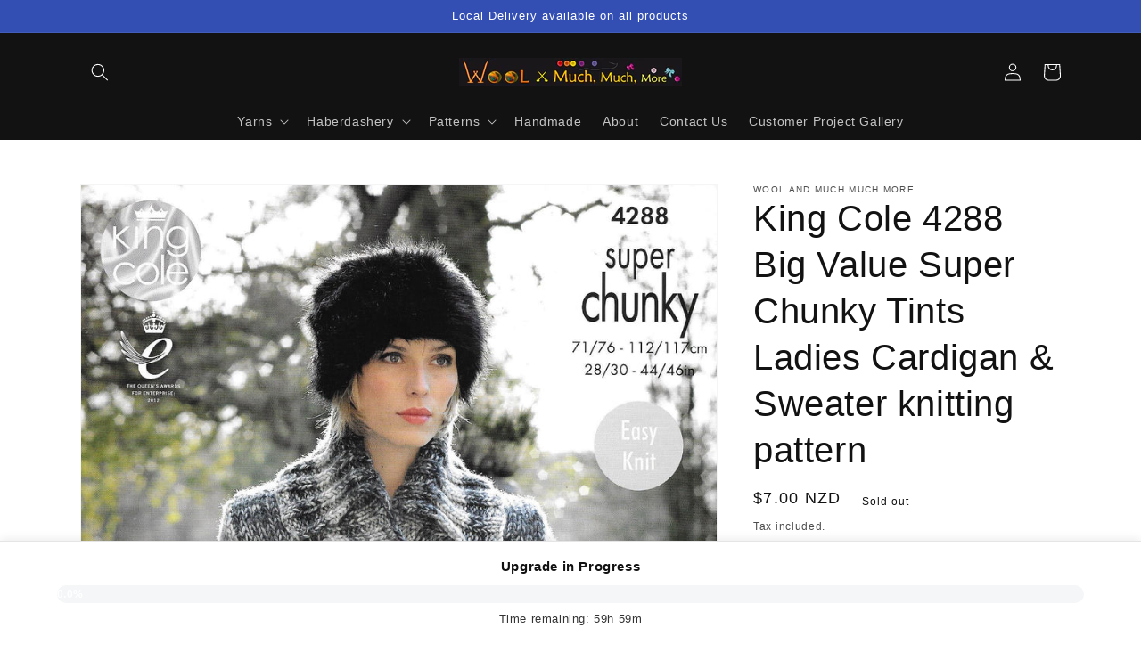

--- FILE ---
content_type: text/html; charset=utf-8
request_url: https://www.woolandmuchmuchmore.com/en-nz/products/4288-king-cole-big-value-super-chunky-tints-ladies-cardigan-and-sweater-knitting-pattern
body_size: 33632
content:
<!doctype html>
<html class="no-js" lang="en">
  <head>


    <meta charset="utf-8">
    <meta http-equiv="X-UA-Compatible" content="IE=edge">
    <meta name="viewport" content="width=device-width,initial-scale=1">
    <meta name="theme-color" content="">
    <link rel="canonical" href="https://www.woolandmuchmuchmore.com/en-nz/products/4288-king-cole-big-value-super-chunky-tints-ladies-cardigan-and-sweater-knitting-pattern">
    <link rel="preconnect" href="https://cdn.shopify.com" crossorigin><title>
      King Cole 4288 Big Value Super Chunky Tints Ladies Cardigan &amp; Sweater 
 &ndash; Wool And Much Much More</title>

    
      <meta name="description" content="Ladies cardigan and sweater in King Cole Big Value Super Chunky Tints Chest size - 28&quot;/30&quot; - 44&quot;/46&quot;">
    

    

<meta property="og:site_name" content="Wool And Much Much More">
<meta property="og:url" content="https://www.woolandmuchmuchmore.com/en-nz/products/4288-king-cole-big-value-super-chunky-tints-ladies-cardigan-and-sweater-knitting-pattern">
<meta property="og:title" content="King Cole 4288 Big Value Super Chunky Tints Ladies Cardigan &amp; Sweater ">
<meta property="og:type" content="product">
<meta property="og:description" content="Ladies cardigan and sweater in King Cole Big Value Super Chunky Tints Chest size - 28&quot;/30&quot; - 44&quot;/46&quot;"><meta property="og:image" content="http://www.woolandmuchmuchmore.com/cdn/shop/products/image_3e1c1d17-4579-4b55-842b-f3d1cf251c09.jpg?v=1616242878">
  <meta property="og:image:secure_url" content="https://www.woolandmuchmuchmore.com/cdn/shop/products/image_3e1c1d17-4579-4b55-842b-f3d1cf251c09.jpg?v=1616242878">
  <meta property="og:image:width" content="1648">
  <meta property="og:image:height" content="2334"><meta property="og:price:amount" content="7.00">
  <meta property="og:price:currency" content="NZD"><meta name="twitter:card" content="summary_large_image">
<meta name="twitter:title" content="King Cole 4288 Big Value Super Chunky Tints Ladies Cardigan &amp; Sweater ">
<meta name="twitter:description" content="Ladies cardigan and sweater in King Cole Big Value Super Chunky Tints Chest size - 28&quot;/30&quot; - 44&quot;/46&quot;">


    <script src="//www.woolandmuchmuchmore.com/cdn/shop/t/13/assets/global.js?v=134895141903428787311642671597" defer="defer"></script>
    <script>window.performance && window.performance.mark && window.performance.mark('shopify.content_for_header.start');</script><meta name="google-site-verification" content="pKeSIrtVib4FUFol1OkrgWc9jFNhYdhexadTNFnfmpg">
<meta id="shopify-digital-wallet" name="shopify-digital-wallet" content="/1683914851/digital_wallets/dialog">
<meta name="shopify-checkout-api-token" content="422c2df48657654b2fc1e96591d4b5f2">
<meta id="in-context-paypal-metadata" data-shop-id="1683914851" data-venmo-supported="false" data-environment="production" data-locale="en_US" data-paypal-v4="true" data-currency="NZD">
<link rel="alternate" hreflang="x-default" href="https://www.woolandmuchmuchmore.com/products/4288-king-cole-big-value-super-chunky-tints-ladies-cardigan-and-sweater-knitting-pattern">
<link rel="alternate" hreflang="en" href="https://www.woolandmuchmuchmore.com/products/4288-king-cole-big-value-super-chunky-tints-ladies-cardigan-and-sweater-knitting-pattern">
<link rel="alternate" hreflang="en-NL" href="https://www.woolandmuchmuchmore.com/en-nl/products/4288-king-cole-big-value-super-chunky-tints-ladies-cardigan-and-sweater-knitting-pattern">
<link rel="alternate" hreflang="en-NZ" href="https://www.woolandmuchmuchmore.com/en-nz/products/4288-king-cole-big-value-super-chunky-tints-ladies-cardigan-and-sweater-knitting-pattern">
<link rel="alternate" hreflang="en-US" href="https://www.woolandmuchmuchmore.com/en-us/products/4288-king-cole-big-value-super-chunky-tints-ladies-cardigan-and-sweater-knitting-pattern">
<link rel="alternate" hreflang="en-AR" href="https://www.woolandmuchmuchmore.com/en-us/products/4288-king-cole-big-value-super-chunky-tints-ladies-cardigan-and-sweater-knitting-pattern">
<link rel="alternate" hreflang="en-BO" href="https://www.woolandmuchmuchmore.com/en-us/products/4288-king-cole-big-value-super-chunky-tints-ladies-cardigan-and-sweater-knitting-pattern">
<link rel="alternate" hreflang="en-BR" href="https://www.woolandmuchmuchmore.com/en-us/products/4288-king-cole-big-value-super-chunky-tints-ladies-cardigan-and-sweater-knitting-pattern">
<link rel="alternate" hreflang="en-CL" href="https://www.woolandmuchmuchmore.com/en-us/products/4288-king-cole-big-value-super-chunky-tints-ladies-cardigan-and-sweater-knitting-pattern">
<link rel="alternate" hreflang="en-CO" href="https://www.woolandmuchmuchmore.com/en-us/products/4288-king-cole-big-value-super-chunky-tints-ladies-cardigan-and-sweater-knitting-pattern">
<link rel="alternate" hreflang="en-EC" href="https://www.woolandmuchmuchmore.com/en-us/products/4288-king-cole-big-value-super-chunky-tints-ladies-cardigan-and-sweater-knitting-pattern">
<link rel="alternate" hreflang="en-FK" href="https://www.woolandmuchmuchmore.com/en-us/products/4288-king-cole-big-value-super-chunky-tints-ladies-cardigan-and-sweater-knitting-pattern">
<link rel="alternate" hreflang="en-GF" href="https://www.woolandmuchmuchmore.com/en-us/products/4288-king-cole-big-value-super-chunky-tints-ladies-cardigan-and-sweater-knitting-pattern">
<link rel="alternate" hreflang="en-GY" href="https://www.woolandmuchmuchmore.com/en-us/products/4288-king-cole-big-value-super-chunky-tints-ladies-cardigan-and-sweater-knitting-pattern">
<link rel="alternate" hreflang="en-PY" href="https://www.woolandmuchmuchmore.com/en-us/products/4288-king-cole-big-value-super-chunky-tints-ladies-cardigan-and-sweater-knitting-pattern">
<link rel="alternate" hreflang="en-PE" href="https://www.woolandmuchmuchmore.com/en-us/products/4288-king-cole-big-value-super-chunky-tints-ladies-cardigan-and-sweater-knitting-pattern">
<link rel="alternate" hreflang="en-GS" href="https://www.woolandmuchmuchmore.com/en-us/products/4288-king-cole-big-value-super-chunky-tints-ladies-cardigan-and-sweater-knitting-pattern">
<link rel="alternate" hreflang="en-SR" href="https://www.woolandmuchmuchmore.com/en-us/products/4288-king-cole-big-value-super-chunky-tints-ladies-cardigan-and-sweater-knitting-pattern">
<link rel="alternate" hreflang="en-UY" href="https://www.woolandmuchmuchmore.com/en-us/products/4288-king-cole-big-value-super-chunky-tints-ladies-cardigan-and-sweater-knitting-pattern">
<link rel="alternate" hreflang="en-VE" href="https://www.woolandmuchmuchmore.com/en-us/products/4288-king-cole-big-value-super-chunky-tints-ladies-cardigan-and-sweater-knitting-pattern">
<link rel="alternate" type="application/json+oembed" href="https://www.woolandmuchmuchmore.com/en-nz/products/4288-king-cole-big-value-super-chunky-tints-ladies-cardigan-and-sweater-knitting-pattern.oembed">
<script async="async" src="/checkouts/internal/preloads.js?locale=en-NZ"></script>
<link rel="preconnect" href="https://shop.app" crossorigin="anonymous">
<script async="async" src="https://shop.app/checkouts/internal/preloads.js?locale=en-NZ&shop_id=1683914851" crossorigin="anonymous"></script>
<script id="apple-pay-shop-capabilities" type="application/json">{"shopId":1683914851,"countryCode":"GB","currencyCode":"NZD","merchantCapabilities":["supports3DS"],"merchantId":"gid:\/\/shopify\/Shop\/1683914851","merchantName":"Wool And Much Much More","requiredBillingContactFields":["postalAddress","email","phone"],"requiredShippingContactFields":["postalAddress","email","phone"],"shippingType":"shipping","supportedNetworks":["visa","maestro","masterCard","amex","discover","elo"],"total":{"type":"pending","label":"Wool And Much Much More","amount":"1.00"},"shopifyPaymentsEnabled":true,"supportsSubscriptions":true}</script>
<script id="shopify-features" type="application/json">{"accessToken":"422c2df48657654b2fc1e96591d4b5f2","betas":["rich-media-storefront-analytics"],"domain":"www.woolandmuchmuchmore.com","predictiveSearch":true,"shopId":1683914851,"locale":"en"}</script>
<script>var Shopify = Shopify || {};
Shopify.shop = "wool-and-much-much-more.myshopify.com";
Shopify.locale = "en";
Shopify.currency = {"active":"NZD","rate":"2.3543232"};
Shopify.country = "NZ";
Shopify.theme = {"name":"Dawn","id":120893571171,"schema_name":"Dawn","schema_version":"2.5.0","theme_store_id":887,"role":"main"};
Shopify.theme.handle = "null";
Shopify.theme.style = {"id":null,"handle":null};
Shopify.cdnHost = "www.woolandmuchmuchmore.com/cdn";
Shopify.routes = Shopify.routes || {};
Shopify.routes.root = "/en-nz/";</script>
<script type="module">!function(o){(o.Shopify=o.Shopify||{}).modules=!0}(window);</script>
<script>!function(o){function n(){var o=[];function n(){o.push(Array.prototype.slice.apply(arguments))}return n.q=o,n}var t=o.Shopify=o.Shopify||{};t.loadFeatures=n(),t.autoloadFeatures=n()}(window);</script>
<script>
  window.ShopifyPay = window.ShopifyPay || {};
  window.ShopifyPay.apiHost = "shop.app\/pay";
  window.ShopifyPay.redirectState = null;
</script>
<script id="shop-js-analytics" type="application/json">{"pageType":"product"}</script>
<script defer="defer" async type="module" src="//www.woolandmuchmuchmore.com/cdn/shopifycloud/shop-js/modules/v2/client.init-shop-cart-sync_BdyHc3Nr.en.esm.js"></script>
<script defer="defer" async type="module" src="//www.woolandmuchmuchmore.com/cdn/shopifycloud/shop-js/modules/v2/chunk.common_Daul8nwZ.esm.js"></script>
<script type="module">
  await import("//www.woolandmuchmuchmore.com/cdn/shopifycloud/shop-js/modules/v2/client.init-shop-cart-sync_BdyHc3Nr.en.esm.js");
await import("//www.woolandmuchmuchmore.com/cdn/shopifycloud/shop-js/modules/v2/chunk.common_Daul8nwZ.esm.js");

  window.Shopify.SignInWithShop?.initShopCartSync?.({"fedCMEnabled":true,"windoidEnabled":true});

</script>
<script>
  window.Shopify = window.Shopify || {};
  if (!window.Shopify.featureAssets) window.Shopify.featureAssets = {};
  window.Shopify.featureAssets['shop-js'] = {"shop-cart-sync":["modules/v2/client.shop-cart-sync_QYOiDySF.en.esm.js","modules/v2/chunk.common_Daul8nwZ.esm.js"],"init-fed-cm":["modules/v2/client.init-fed-cm_DchLp9rc.en.esm.js","modules/v2/chunk.common_Daul8nwZ.esm.js"],"shop-button":["modules/v2/client.shop-button_OV7bAJc5.en.esm.js","modules/v2/chunk.common_Daul8nwZ.esm.js"],"init-windoid":["modules/v2/client.init-windoid_DwxFKQ8e.en.esm.js","modules/v2/chunk.common_Daul8nwZ.esm.js"],"shop-cash-offers":["modules/v2/client.shop-cash-offers_DWtL6Bq3.en.esm.js","modules/v2/chunk.common_Daul8nwZ.esm.js","modules/v2/chunk.modal_CQq8HTM6.esm.js"],"shop-toast-manager":["modules/v2/client.shop-toast-manager_CX9r1SjA.en.esm.js","modules/v2/chunk.common_Daul8nwZ.esm.js"],"init-shop-email-lookup-coordinator":["modules/v2/client.init-shop-email-lookup-coordinator_UhKnw74l.en.esm.js","modules/v2/chunk.common_Daul8nwZ.esm.js"],"pay-button":["modules/v2/client.pay-button_DzxNnLDY.en.esm.js","modules/v2/chunk.common_Daul8nwZ.esm.js"],"avatar":["modules/v2/client.avatar_BTnouDA3.en.esm.js"],"init-shop-cart-sync":["modules/v2/client.init-shop-cart-sync_BdyHc3Nr.en.esm.js","modules/v2/chunk.common_Daul8nwZ.esm.js"],"shop-login-button":["modules/v2/client.shop-login-button_D8B466_1.en.esm.js","modules/v2/chunk.common_Daul8nwZ.esm.js","modules/v2/chunk.modal_CQq8HTM6.esm.js"],"init-customer-accounts-sign-up":["modules/v2/client.init-customer-accounts-sign-up_C8fpPm4i.en.esm.js","modules/v2/client.shop-login-button_D8B466_1.en.esm.js","modules/v2/chunk.common_Daul8nwZ.esm.js","modules/v2/chunk.modal_CQq8HTM6.esm.js"],"init-shop-for-new-customer-accounts":["modules/v2/client.init-shop-for-new-customer-accounts_CVTO0Ztu.en.esm.js","modules/v2/client.shop-login-button_D8B466_1.en.esm.js","modules/v2/chunk.common_Daul8nwZ.esm.js","modules/v2/chunk.modal_CQq8HTM6.esm.js"],"init-customer-accounts":["modules/v2/client.init-customer-accounts_dRgKMfrE.en.esm.js","modules/v2/client.shop-login-button_D8B466_1.en.esm.js","modules/v2/chunk.common_Daul8nwZ.esm.js","modules/v2/chunk.modal_CQq8HTM6.esm.js"],"shop-follow-button":["modules/v2/client.shop-follow-button_CkZpjEct.en.esm.js","modules/v2/chunk.common_Daul8nwZ.esm.js","modules/v2/chunk.modal_CQq8HTM6.esm.js"],"lead-capture":["modules/v2/client.lead-capture_BntHBhfp.en.esm.js","modules/v2/chunk.common_Daul8nwZ.esm.js","modules/v2/chunk.modal_CQq8HTM6.esm.js"],"checkout-modal":["modules/v2/client.checkout-modal_CfxcYbTm.en.esm.js","modules/v2/chunk.common_Daul8nwZ.esm.js","modules/v2/chunk.modal_CQq8HTM6.esm.js"],"shop-login":["modules/v2/client.shop-login_Da4GZ2H6.en.esm.js","modules/v2/chunk.common_Daul8nwZ.esm.js","modules/v2/chunk.modal_CQq8HTM6.esm.js"],"payment-terms":["modules/v2/client.payment-terms_MV4M3zvL.en.esm.js","modules/v2/chunk.common_Daul8nwZ.esm.js","modules/v2/chunk.modal_CQq8HTM6.esm.js"]};
</script>
<script>(function() {
  var isLoaded = false;
  function asyncLoad() {
    if (isLoaded) return;
    isLoaded = true;
    var urls = ["https:\/\/chimpstatic.com\/mcjs-connected\/js\/users\/048a3d2a9406c96a4790412e3\/fcf628d471cb0ad8ff80ac741.js?shop=wool-and-much-much-more.myshopify.com"];
    for (var i = 0; i < urls.length; i++) {
      var s = document.createElement('script');
      s.type = 'text/javascript';
      s.async = true;
      s.src = urls[i];
      var x = document.getElementsByTagName('script')[0];
      x.parentNode.insertBefore(s, x);
    }
  };
  if(window.attachEvent) {
    window.attachEvent('onload', asyncLoad);
  } else {
    window.addEventListener('load', asyncLoad, false);
  }
})();</script>
<script id="__st">var __st={"a":1683914851,"offset":0,"reqid":"d5dff2dc-5670-4875-bc82-927fc5ca9a9c-1768959916","pageurl":"www.woolandmuchmuchmore.com\/en-nz\/products\/4288-king-cole-big-value-super-chunky-tints-ladies-cardigan-and-sweater-knitting-pattern","u":"3f7b8603e97f","p":"product","rtyp":"product","rid":6546411192419};</script>
<script>window.ShopifyPaypalV4VisibilityTracking = true;</script>
<script id="captcha-bootstrap">!function(){'use strict';const t='contact',e='account',n='new_comment',o=[[t,t],['blogs',n],['comments',n],[t,'customer']],c=[[e,'customer_login'],[e,'guest_login'],[e,'recover_customer_password'],[e,'create_customer']],r=t=>t.map((([t,e])=>`form[action*='/${t}']:not([data-nocaptcha='true']) input[name='form_type'][value='${e}']`)).join(','),a=t=>()=>t?[...document.querySelectorAll(t)].map((t=>t.form)):[];function s(){const t=[...o],e=r(t);return a(e)}const i='password',u='form_key',d=['recaptcha-v3-token','g-recaptcha-response','h-captcha-response',i],f=()=>{try{return window.sessionStorage}catch{return}},m='__shopify_v',_=t=>t.elements[u];function p(t,e,n=!1){try{const o=window.sessionStorage,c=JSON.parse(o.getItem(e)),{data:r}=function(t){const{data:e,action:n}=t;return t[m]||n?{data:e,action:n}:{data:t,action:n}}(c);for(const[e,n]of Object.entries(r))t.elements[e]&&(t.elements[e].value=n);n&&o.removeItem(e)}catch(o){console.error('form repopulation failed',{error:o})}}const l='form_type',E='cptcha';function T(t){t.dataset[E]=!0}const w=window,h=w.document,L='Shopify',v='ce_forms',y='captcha';let A=!1;((t,e)=>{const n=(g='f06e6c50-85a8-45c8-87d0-21a2b65856fe',I='https://cdn.shopify.com/shopifycloud/storefront-forms-hcaptcha/ce_storefront_forms_captcha_hcaptcha.v1.5.2.iife.js',D={infoText:'Protected by hCaptcha',privacyText:'Privacy',termsText:'Terms'},(t,e,n)=>{const o=w[L][v],c=o.bindForm;if(c)return c(t,g,e,D).then(n);var r;o.q.push([[t,g,e,D],n]),r=I,A||(h.body.append(Object.assign(h.createElement('script'),{id:'captcha-provider',async:!0,src:r})),A=!0)});var g,I,D;w[L]=w[L]||{},w[L][v]=w[L][v]||{},w[L][v].q=[],w[L][y]=w[L][y]||{},w[L][y].protect=function(t,e){n(t,void 0,e),T(t)},Object.freeze(w[L][y]),function(t,e,n,w,h,L){const[v,y,A,g]=function(t,e,n){const i=e?o:[],u=t?c:[],d=[...i,...u],f=r(d),m=r(i),_=r(d.filter((([t,e])=>n.includes(e))));return[a(f),a(m),a(_),s()]}(w,h,L),I=t=>{const e=t.target;return e instanceof HTMLFormElement?e:e&&e.form},D=t=>v().includes(t);t.addEventListener('submit',(t=>{const e=I(t);if(!e)return;const n=D(e)&&!e.dataset.hcaptchaBound&&!e.dataset.recaptchaBound,o=_(e),c=g().includes(e)&&(!o||!o.value);(n||c)&&t.preventDefault(),c&&!n&&(function(t){try{if(!f())return;!function(t){const e=f();if(!e)return;const n=_(t);if(!n)return;const o=n.value;o&&e.removeItem(o)}(t);const e=Array.from(Array(32),(()=>Math.random().toString(36)[2])).join('');!function(t,e){_(t)||t.append(Object.assign(document.createElement('input'),{type:'hidden',name:u})),t.elements[u].value=e}(t,e),function(t,e){const n=f();if(!n)return;const o=[...t.querySelectorAll(`input[type='${i}']`)].map((({name:t})=>t)),c=[...d,...o],r={};for(const[a,s]of new FormData(t).entries())c.includes(a)||(r[a]=s);n.setItem(e,JSON.stringify({[m]:1,action:t.action,data:r}))}(t,e)}catch(e){console.error('failed to persist form',e)}}(e),e.submit())}));const S=(t,e)=>{t&&!t.dataset[E]&&(n(t,e.some((e=>e===t))),T(t))};for(const o of['focusin','change'])t.addEventListener(o,(t=>{const e=I(t);D(e)&&S(e,y())}));const B=e.get('form_key'),M=e.get(l),P=B&&M;t.addEventListener('DOMContentLoaded',(()=>{const t=y();if(P)for(const e of t)e.elements[l].value===M&&p(e,B);[...new Set([...A(),...v().filter((t=>'true'===t.dataset.shopifyCaptcha))])].forEach((e=>S(e,t)))}))}(h,new URLSearchParams(w.location.search),n,t,e,['guest_login'])})(!0,!0)}();</script>
<script integrity="sha256-4kQ18oKyAcykRKYeNunJcIwy7WH5gtpwJnB7kiuLZ1E=" data-source-attribution="shopify.loadfeatures" defer="defer" src="//www.woolandmuchmuchmore.com/cdn/shopifycloud/storefront/assets/storefront/load_feature-a0a9edcb.js" crossorigin="anonymous"></script>
<script crossorigin="anonymous" defer="defer" src="//www.woolandmuchmuchmore.com/cdn/shopifycloud/storefront/assets/shopify_pay/storefront-65b4c6d7.js?v=20250812"></script>
<script data-source-attribution="shopify.dynamic_checkout.dynamic.init">var Shopify=Shopify||{};Shopify.PaymentButton=Shopify.PaymentButton||{isStorefrontPortableWallets:!0,init:function(){window.Shopify.PaymentButton.init=function(){};var t=document.createElement("script");t.src="https://www.woolandmuchmuchmore.com/cdn/shopifycloud/portable-wallets/latest/portable-wallets.en.js",t.type="module",document.head.appendChild(t)}};
</script>
<script data-source-attribution="shopify.dynamic_checkout.buyer_consent">
  function portableWalletsHideBuyerConsent(e){var t=document.getElementById("shopify-buyer-consent"),n=document.getElementById("shopify-subscription-policy-button");t&&n&&(t.classList.add("hidden"),t.setAttribute("aria-hidden","true"),n.removeEventListener("click",e))}function portableWalletsShowBuyerConsent(e){var t=document.getElementById("shopify-buyer-consent"),n=document.getElementById("shopify-subscription-policy-button");t&&n&&(t.classList.remove("hidden"),t.removeAttribute("aria-hidden"),n.addEventListener("click",e))}window.Shopify?.PaymentButton&&(window.Shopify.PaymentButton.hideBuyerConsent=portableWalletsHideBuyerConsent,window.Shopify.PaymentButton.showBuyerConsent=portableWalletsShowBuyerConsent);
</script>
<script>
  function portableWalletsCleanup(e){e&&e.src&&console.error("Failed to load portable wallets script "+e.src);var t=document.querySelectorAll("shopify-accelerated-checkout .shopify-payment-button__skeleton, shopify-accelerated-checkout-cart .wallet-cart-button__skeleton"),e=document.getElementById("shopify-buyer-consent");for(let e=0;e<t.length;e++)t[e].remove();e&&e.remove()}function portableWalletsNotLoadedAsModule(e){e instanceof ErrorEvent&&"string"==typeof e.message&&e.message.includes("import.meta")&&"string"==typeof e.filename&&e.filename.includes("portable-wallets")&&(window.removeEventListener("error",portableWalletsNotLoadedAsModule),window.Shopify.PaymentButton.failedToLoad=e,"loading"===document.readyState?document.addEventListener("DOMContentLoaded",window.Shopify.PaymentButton.init):window.Shopify.PaymentButton.init())}window.addEventListener("error",portableWalletsNotLoadedAsModule);
</script>

<script type="module" src="https://www.woolandmuchmuchmore.com/cdn/shopifycloud/portable-wallets/latest/portable-wallets.en.js" onError="portableWalletsCleanup(this)" crossorigin="anonymous"></script>
<script nomodule>
  document.addEventListener("DOMContentLoaded", portableWalletsCleanup);
</script>

<script id='scb4127' type='text/javascript' async='' src='https://www.woolandmuchmuchmore.com/cdn/shopifycloud/privacy-banner/storefront-banner.js'></script><link id="shopify-accelerated-checkout-styles" rel="stylesheet" media="screen" href="https://www.woolandmuchmuchmore.com/cdn/shopifycloud/portable-wallets/latest/accelerated-checkout-backwards-compat.css" crossorigin="anonymous">
<style id="shopify-accelerated-checkout-cart">
        #shopify-buyer-consent {
  margin-top: 1em;
  display: inline-block;
  width: 100%;
}

#shopify-buyer-consent.hidden {
  display: none;
}

#shopify-subscription-policy-button {
  background: none;
  border: none;
  padding: 0;
  text-decoration: underline;
  font-size: inherit;
  cursor: pointer;
}

#shopify-subscription-policy-button::before {
  box-shadow: none;
}

      </style>
<script id="sections-script" data-sections="main-product,product-recommendations,header,footer" defer="defer" src="//www.woolandmuchmuchmore.com/cdn/shop/t/13/compiled_assets/scripts.js?v=3036"></script>
<script>window.performance && window.performance.mark && window.performance.mark('shopify.content_for_header.end');</script>


    <style data-shopify>
      
      
      
      
      

      :root {
        --font-body-family: "system_ui", -apple-system, 'Segoe UI', Roboto, 'Helvetica Neue', 'Noto Sans', 'Liberation Sans', Arial, sans-serif, 'Apple Color Emoji', 'Segoe UI Emoji', 'Segoe UI Symbol', 'Noto Color Emoji';
        --font-body-style: normal;
        --font-body-weight: 400;

        --font-heading-family: "system_ui", -apple-system, 'Segoe UI', Roboto, 'Helvetica Neue', 'Noto Sans', 'Liberation Sans', Arial, sans-serif, 'Apple Color Emoji', 'Segoe UI Emoji', 'Segoe UI Symbol', 'Noto Color Emoji';
        --font-heading-style: normal;
        --font-heading-weight: 400;

        --font-body-scale: 1.0;
        --font-heading-scale: 1.0;

        --color-base-text: 18, 18, 18;
        --color-base-background-1: 255, 255, 255;
        --color-base-background-2: 243, 243, 243;
        --color-base-solid-button-labels: 255, 255, 255;
        --color-base-outline-button-labels: 18, 18, 18;
        --color-base-accent-1: 18, 18, 18;
        --color-base-accent-2: 51, 79, 180;
        --payment-terms-background-color: #FFFFFF;

        --gradient-base-background-1: #FFFFFF;
        --gradient-base-background-2: #F3F3F3;
        --gradient-base-accent-1: #121212;
        --gradient-base-accent-2: #334FB4;

        --page-width: 120rem;
        --page-width-margin: 0rem;
      }

      *,
      *::before,
      *::after {
        box-sizing: inherit;
      }

      html {
        box-sizing: border-box;
        font-size: calc(var(--font-body-scale) * 62.5%);
        height: 100%;
      }

      body {
        display: grid;
        grid-template-rows: auto auto 1fr auto;
        grid-template-columns: 100%;
        min-height: 100%;
        margin: 0;
        font-size: 1.5rem;
        letter-spacing: 0.06rem;
        line-height: calc(1 + 0.8 / var(--font-body-scale));
        font-family: var(--font-body-family);
        font-style: var(--font-body-style);
        font-weight: var(--font-body-weight);
      }

      @media screen and (min-width: 750px) {
        body {
          font-size: 1.6rem;
        }
      }
    </style>

    <link href="//www.woolandmuchmuchmore.com/cdn/shop/t/13/assets/base.css?v=66804525312252619961642671612" rel="stylesheet" type="text/css" media="all" />
<link rel="stylesheet" href="//www.woolandmuchmuchmore.com/cdn/shop/t/13/assets/component-predictive-search.css?v=10425135875555615991642671592" media="print" onload="this.media='all'"><script>document.documentElement.className = document.documentElement.className.replace('no-js', 'js');
    if (Shopify.designMode) {
      document.documentElement.classList.add('shopify-design-mode');
    }
    </script>
  <script src="https://cdn.shopify.com/extensions/e8878072-2f6b-4e89-8082-94b04320908d/inbox-1254/assets/inbox-chat-loader.js" type="text/javascript" defer="defer"></script>
<link href="https://monorail-edge.shopifysvc.com" rel="dns-prefetch">
<script>(function(){if ("sendBeacon" in navigator && "performance" in window) {try {var session_token_from_headers = performance.getEntriesByType('navigation')[0].serverTiming.find(x => x.name == '_s').description;} catch {var session_token_from_headers = undefined;}var session_cookie_matches = document.cookie.match(/_shopify_s=([^;]*)/);var session_token_from_cookie = session_cookie_matches && session_cookie_matches.length === 2 ? session_cookie_matches[1] : "";var session_token = session_token_from_headers || session_token_from_cookie || "";function handle_abandonment_event(e) {var entries = performance.getEntries().filter(function(entry) {return /monorail-edge.shopifysvc.com/.test(entry.name);});if (!window.abandonment_tracked && entries.length === 0) {window.abandonment_tracked = true;var currentMs = Date.now();var navigation_start = performance.timing.navigationStart;var payload = {shop_id: 1683914851,url: window.location.href,navigation_start,duration: currentMs - navigation_start,session_token,page_type: "product"};window.navigator.sendBeacon("https://monorail-edge.shopifysvc.com/v1/produce", JSON.stringify({schema_id: "online_store_buyer_site_abandonment/1.1",payload: payload,metadata: {event_created_at_ms: currentMs,event_sent_at_ms: currentMs}}));}}window.addEventListener('pagehide', handle_abandonment_event);}}());</script>
<script id="web-pixels-manager-setup">(function e(e,d,r,n,o){if(void 0===o&&(o={}),!Boolean(null===(a=null===(i=window.Shopify)||void 0===i?void 0:i.analytics)||void 0===a?void 0:a.replayQueue)){var i,a;window.Shopify=window.Shopify||{};var t=window.Shopify;t.analytics=t.analytics||{};var s=t.analytics;s.replayQueue=[],s.publish=function(e,d,r){return s.replayQueue.push([e,d,r]),!0};try{self.performance.mark("wpm:start")}catch(e){}var l=function(){var e={modern:/Edge?\/(1{2}[4-9]|1[2-9]\d|[2-9]\d{2}|\d{4,})\.\d+(\.\d+|)|Firefox\/(1{2}[4-9]|1[2-9]\d|[2-9]\d{2}|\d{4,})\.\d+(\.\d+|)|Chrom(ium|e)\/(9{2}|\d{3,})\.\d+(\.\d+|)|(Maci|X1{2}).+ Version\/(15\.\d+|(1[6-9]|[2-9]\d|\d{3,})\.\d+)([,.]\d+|)( \(\w+\)|)( Mobile\/\w+|) Safari\/|Chrome.+OPR\/(9{2}|\d{3,})\.\d+\.\d+|(CPU[ +]OS|iPhone[ +]OS|CPU[ +]iPhone|CPU IPhone OS|CPU iPad OS)[ +]+(15[._]\d+|(1[6-9]|[2-9]\d|\d{3,})[._]\d+)([._]\d+|)|Android:?[ /-](13[3-9]|1[4-9]\d|[2-9]\d{2}|\d{4,})(\.\d+|)(\.\d+|)|Android.+Firefox\/(13[5-9]|1[4-9]\d|[2-9]\d{2}|\d{4,})\.\d+(\.\d+|)|Android.+Chrom(ium|e)\/(13[3-9]|1[4-9]\d|[2-9]\d{2}|\d{4,})\.\d+(\.\d+|)|SamsungBrowser\/([2-9]\d|\d{3,})\.\d+/,legacy:/Edge?\/(1[6-9]|[2-9]\d|\d{3,})\.\d+(\.\d+|)|Firefox\/(5[4-9]|[6-9]\d|\d{3,})\.\d+(\.\d+|)|Chrom(ium|e)\/(5[1-9]|[6-9]\d|\d{3,})\.\d+(\.\d+|)([\d.]+$|.*Safari\/(?![\d.]+ Edge\/[\d.]+$))|(Maci|X1{2}).+ Version\/(10\.\d+|(1[1-9]|[2-9]\d|\d{3,})\.\d+)([,.]\d+|)( \(\w+\)|)( Mobile\/\w+|) Safari\/|Chrome.+OPR\/(3[89]|[4-9]\d|\d{3,})\.\d+\.\d+|(CPU[ +]OS|iPhone[ +]OS|CPU[ +]iPhone|CPU IPhone OS|CPU iPad OS)[ +]+(10[._]\d+|(1[1-9]|[2-9]\d|\d{3,})[._]\d+)([._]\d+|)|Android:?[ /-](13[3-9]|1[4-9]\d|[2-9]\d{2}|\d{4,})(\.\d+|)(\.\d+|)|Mobile Safari.+OPR\/([89]\d|\d{3,})\.\d+\.\d+|Android.+Firefox\/(13[5-9]|1[4-9]\d|[2-9]\d{2}|\d{4,})\.\d+(\.\d+|)|Android.+Chrom(ium|e)\/(13[3-9]|1[4-9]\d|[2-9]\d{2}|\d{4,})\.\d+(\.\d+|)|Android.+(UC? ?Browser|UCWEB|U3)[ /]?(15\.([5-9]|\d{2,})|(1[6-9]|[2-9]\d|\d{3,})\.\d+)\.\d+|SamsungBrowser\/(5\.\d+|([6-9]|\d{2,})\.\d+)|Android.+MQ{2}Browser\/(14(\.(9|\d{2,})|)|(1[5-9]|[2-9]\d|\d{3,})(\.\d+|))(\.\d+|)|K[Aa][Ii]OS\/(3\.\d+|([4-9]|\d{2,})\.\d+)(\.\d+|)/},d=e.modern,r=e.legacy,n=navigator.userAgent;return n.match(d)?"modern":n.match(r)?"legacy":"unknown"}(),u="modern"===l?"modern":"legacy",c=(null!=n?n:{modern:"",legacy:""})[u],f=function(e){return[e.baseUrl,"/wpm","/b",e.hashVersion,"modern"===e.buildTarget?"m":"l",".js"].join("")}({baseUrl:d,hashVersion:r,buildTarget:u}),m=function(e){var d=e.version,r=e.bundleTarget,n=e.surface,o=e.pageUrl,i=e.monorailEndpoint;return{emit:function(e){var a=e.status,t=e.errorMsg,s=(new Date).getTime(),l=JSON.stringify({metadata:{event_sent_at_ms:s},events:[{schema_id:"web_pixels_manager_load/3.1",payload:{version:d,bundle_target:r,page_url:o,status:a,surface:n,error_msg:t},metadata:{event_created_at_ms:s}}]});if(!i)return console&&console.warn&&console.warn("[Web Pixels Manager] No Monorail endpoint provided, skipping logging."),!1;try{return self.navigator.sendBeacon.bind(self.navigator)(i,l)}catch(e){}var u=new XMLHttpRequest;try{return u.open("POST",i,!0),u.setRequestHeader("Content-Type","text/plain"),u.send(l),!0}catch(e){return console&&console.warn&&console.warn("[Web Pixels Manager] Got an unhandled error while logging to Monorail."),!1}}}}({version:r,bundleTarget:l,surface:e.surface,pageUrl:self.location.href,monorailEndpoint:e.monorailEndpoint});try{o.browserTarget=l,function(e){var d=e.src,r=e.async,n=void 0===r||r,o=e.onload,i=e.onerror,a=e.sri,t=e.scriptDataAttributes,s=void 0===t?{}:t,l=document.createElement("script"),u=document.querySelector("head"),c=document.querySelector("body");if(l.async=n,l.src=d,a&&(l.integrity=a,l.crossOrigin="anonymous"),s)for(var f in s)if(Object.prototype.hasOwnProperty.call(s,f))try{l.dataset[f]=s[f]}catch(e){}if(o&&l.addEventListener("load",o),i&&l.addEventListener("error",i),u)u.appendChild(l);else{if(!c)throw new Error("Did not find a head or body element to append the script");c.appendChild(l)}}({src:f,async:!0,onload:function(){if(!function(){var e,d;return Boolean(null===(d=null===(e=window.Shopify)||void 0===e?void 0:e.analytics)||void 0===d?void 0:d.initialized)}()){var d=window.webPixelsManager.init(e)||void 0;if(d){var r=window.Shopify.analytics;r.replayQueue.forEach((function(e){var r=e[0],n=e[1],o=e[2];d.publishCustomEvent(r,n,o)})),r.replayQueue=[],r.publish=d.publishCustomEvent,r.visitor=d.visitor,r.initialized=!0}}},onerror:function(){return m.emit({status:"failed",errorMsg:"".concat(f," has failed to load")})},sri:function(e){var d=/^sha384-[A-Za-z0-9+/=]+$/;return"string"==typeof e&&d.test(e)}(c)?c:"",scriptDataAttributes:o}),m.emit({status:"loading"})}catch(e){m.emit({status:"failed",errorMsg:(null==e?void 0:e.message)||"Unknown error"})}}})({shopId: 1683914851,storefrontBaseUrl: "https://www.woolandmuchmuchmore.com",extensionsBaseUrl: "https://extensions.shopifycdn.com/cdn/shopifycloud/web-pixels-manager",monorailEndpoint: "https://monorail-edge.shopifysvc.com/unstable/produce_batch",surface: "storefront-renderer",enabledBetaFlags: ["2dca8a86"],webPixelsConfigList: [{"id":"898105720","configuration":"{\"config\":\"{\\\"pixel_id\\\":\\\"G-PE046KVBTV\\\",\\\"target_country\\\":\\\"GB\\\",\\\"gtag_events\\\":[{\\\"type\\\":\\\"begin_checkout\\\",\\\"action_label\\\":[\\\"G-PE046KVBTV\\\",\\\"AW-11040546620\\\/vIw7CIXU16cYELy-xZAp\\\"]},{\\\"type\\\":\\\"search\\\",\\\"action_label\\\":[\\\"G-PE046KVBTV\\\",\\\"AW-11040546620\\\/yy_rCP_T16cYELy-xZAp\\\"]},{\\\"type\\\":\\\"view_item\\\",\\\"action_label\\\":[\\\"G-PE046KVBTV\\\",\\\"AW-11040546620\\\/o4wjCPzT16cYELy-xZAp\\\",\\\"MC-HHRDH2CT0J\\\"]},{\\\"type\\\":\\\"purchase\\\",\\\"action_label\\\":[\\\"G-PE046KVBTV\\\",\\\"AW-11040546620\\\/922xCPbT16cYELy-xZAp\\\",\\\"MC-HHRDH2CT0J\\\"]},{\\\"type\\\":\\\"page_view\\\",\\\"action_label\\\":[\\\"G-PE046KVBTV\\\",\\\"AW-11040546620\\\/U8lMCPnT16cYELy-xZAp\\\",\\\"MC-HHRDH2CT0J\\\"]},{\\\"type\\\":\\\"add_payment_info\\\",\\\"action_label\\\":[\\\"G-PE046KVBTV\\\",\\\"AW-11040546620\\\/JKNyCIjU16cYELy-xZAp\\\"]},{\\\"type\\\":\\\"add_to_cart\\\",\\\"action_label\\\":[\\\"G-PE046KVBTV\\\",\\\"AW-11040546620\\\/UBe6CILU16cYELy-xZAp\\\"]}],\\\"enable_monitoring_mode\\\":false}\"}","eventPayloadVersion":"v1","runtimeContext":"OPEN","scriptVersion":"b2a88bafab3e21179ed38636efcd8a93","type":"APP","apiClientId":1780363,"privacyPurposes":[],"dataSharingAdjustments":{"protectedCustomerApprovalScopes":["read_customer_address","read_customer_email","read_customer_name","read_customer_personal_data","read_customer_phone"]}},{"id":"174522744","eventPayloadVersion":"v1","runtimeContext":"LAX","scriptVersion":"1","type":"CUSTOM","privacyPurposes":["ANALYTICS"],"name":"Google Analytics tag (migrated)"},{"id":"shopify-app-pixel","configuration":"{}","eventPayloadVersion":"v1","runtimeContext":"STRICT","scriptVersion":"0450","apiClientId":"shopify-pixel","type":"APP","privacyPurposes":["ANALYTICS","MARKETING"]},{"id":"shopify-custom-pixel","eventPayloadVersion":"v1","runtimeContext":"LAX","scriptVersion":"0450","apiClientId":"shopify-pixel","type":"CUSTOM","privacyPurposes":["ANALYTICS","MARKETING"]}],isMerchantRequest: false,initData: {"shop":{"name":"Wool And Much Much More","paymentSettings":{"currencyCode":"GBP"},"myshopifyDomain":"wool-and-much-much-more.myshopify.com","countryCode":"GB","storefrontUrl":"https:\/\/www.woolandmuchmuchmore.com\/en-nz"},"customer":null,"cart":null,"checkout":null,"productVariants":[{"price":{"amount":7.0,"currencyCode":"NZD"},"product":{"title":"King Cole 4288 Big Value Super Chunky Tints Ladies Cardigan \u0026 Sweater knitting pattern","vendor":"Wool And Much Much More","id":"6546411192419","untranslatedTitle":"King Cole 4288 Big Value Super Chunky Tints Ladies Cardigan \u0026 Sweater knitting pattern","url":"\/en-nz\/products\/4288-king-cole-big-value-super-chunky-tints-ladies-cardigan-and-sweater-knitting-pattern","type":"Pattern"},"id":"39286772334691","image":{"src":"\/\/www.woolandmuchmuchmore.com\/cdn\/shop\/products\/image_3e1c1d17-4579-4b55-842b-f3d1cf251c09.jpg?v=1616242878"},"sku":null,"title":"Default Title","untranslatedTitle":"Default Title"}],"purchasingCompany":null},},"https://www.woolandmuchmuchmore.com/cdn","fcfee988w5aeb613cpc8e4bc33m6693e112",{"modern":"","legacy":""},{"shopId":"1683914851","storefrontBaseUrl":"https:\/\/www.woolandmuchmuchmore.com","extensionBaseUrl":"https:\/\/extensions.shopifycdn.com\/cdn\/shopifycloud\/web-pixels-manager","surface":"storefront-renderer","enabledBetaFlags":"[\"2dca8a86\"]","isMerchantRequest":"false","hashVersion":"fcfee988w5aeb613cpc8e4bc33m6693e112","publish":"custom","events":"[[\"page_viewed\",{}],[\"product_viewed\",{\"productVariant\":{\"price\":{\"amount\":7.0,\"currencyCode\":\"NZD\"},\"product\":{\"title\":\"King Cole 4288 Big Value Super Chunky Tints Ladies Cardigan \u0026 Sweater knitting pattern\",\"vendor\":\"Wool And Much Much More\",\"id\":\"6546411192419\",\"untranslatedTitle\":\"King Cole 4288 Big Value Super Chunky Tints Ladies Cardigan \u0026 Sweater knitting pattern\",\"url\":\"\/en-nz\/products\/4288-king-cole-big-value-super-chunky-tints-ladies-cardigan-and-sweater-knitting-pattern\",\"type\":\"Pattern\"},\"id\":\"39286772334691\",\"image\":{\"src\":\"\/\/www.woolandmuchmuchmore.com\/cdn\/shop\/products\/image_3e1c1d17-4579-4b55-842b-f3d1cf251c09.jpg?v=1616242878\"},\"sku\":null,\"title\":\"Default Title\",\"untranslatedTitle\":\"Default Title\"}}]]"});</script><script>
  window.ShopifyAnalytics = window.ShopifyAnalytics || {};
  window.ShopifyAnalytics.meta = window.ShopifyAnalytics.meta || {};
  window.ShopifyAnalytics.meta.currency = 'NZD';
  var meta = {"product":{"id":6546411192419,"gid":"gid:\/\/shopify\/Product\/6546411192419","vendor":"Wool And Much Much More","type":"Pattern","handle":"4288-king-cole-big-value-super-chunky-tints-ladies-cardigan-and-sweater-knitting-pattern","variants":[{"id":39286772334691,"price":700,"name":"King Cole 4288 Big Value Super Chunky Tints Ladies Cardigan \u0026 Sweater knitting pattern","public_title":null,"sku":null}],"remote":false},"page":{"pageType":"product","resourceType":"product","resourceId":6546411192419,"requestId":"d5dff2dc-5670-4875-bc82-927fc5ca9a9c-1768959916"}};
  for (var attr in meta) {
    window.ShopifyAnalytics.meta[attr] = meta[attr];
  }
</script>
<script class="analytics">
  (function () {
    var customDocumentWrite = function(content) {
      var jquery = null;

      if (window.jQuery) {
        jquery = window.jQuery;
      } else if (window.Checkout && window.Checkout.$) {
        jquery = window.Checkout.$;
      }

      if (jquery) {
        jquery('body').append(content);
      }
    };

    var hasLoggedConversion = function(token) {
      if (token) {
        return document.cookie.indexOf('loggedConversion=' + token) !== -1;
      }
      return false;
    }

    var setCookieIfConversion = function(token) {
      if (token) {
        var twoMonthsFromNow = new Date(Date.now());
        twoMonthsFromNow.setMonth(twoMonthsFromNow.getMonth() + 2);

        document.cookie = 'loggedConversion=' + token + '; expires=' + twoMonthsFromNow;
      }
    }

    var trekkie = window.ShopifyAnalytics.lib = window.trekkie = window.trekkie || [];
    if (trekkie.integrations) {
      return;
    }
    trekkie.methods = [
      'identify',
      'page',
      'ready',
      'track',
      'trackForm',
      'trackLink'
    ];
    trekkie.factory = function(method) {
      return function() {
        var args = Array.prototype.slice.call(arguments);
        args.unshift(method);
        trekkie.push(args);
        return trekkie;
      };
    };
    for (var i = 0; i < trekkie.methods.length; i++) {
      var key = trekkie.methods[i];
      trekkie[key] = trekkie.factory(key);
    }
    trekkie.load = function(config) {
      trekkie.config = config || {};
      trekkie.config.initialDocumentCookie = document.cookie;
      var first = document.getElementsByTagName('script')[0];
      var script = document.createElement('script');
      script.type = 'text/javascript';
      script.onerror = function(e) {
        var scriptFallback = document.createElement('script');
        scriptFallback.type = 'text/javascript';
        scriptFallback.onerror = function(error) {
                var Monorail = {
      produce: function produce(monorailDomain, schemaId, payload) {
        var currentMs = new Date().getTime();
        var event = {
          schema_id: schemaId,
          payload: payload,
          metadata: {
            event_created_at_ms: currentMs,
            event_sent_at_ms: currentMs
          }
        };
        return Monorail.sendRequest("https://" + monorailDomain + "/v1/produce", JSON.stringify(event));
      },
      sendRequest: function sendRequest(endpointUrl, payload) {
        // Try the sendBeacon API
        if (window && window.navigator && typeof window.navigator.sendBeacon === 'function' && typeof window.Blob === 'function' && !Monorail.isIos12()) {
          var blobData = new window.Blob([payload], {
            type: 'text/plain'
          });

          if (window.navigator.sendBeacon(endpointUrl, blobData)) {
            return true;
          } // sendBeacon was not successful

        } // XHR beacon

        var xhr = new XMLHttpRequest();

        try {
          xhr.open('POST', endpointUrl);
          xhr.setRequestHeader('Content-Type', 'text/plain');
          xhr.send(payload);
        } catch (e) {
          console.log(e);
        }

        return false;
      },
      isIos12: function isIos12() {
        return window.navigator.userAgent.lastIndexOf('iPhone; CPU iPhone OS 12_') !== -1 || window.navigator.userAgent.lastIndexOf('iPad; CPU OS 12_') !== -1;
      }
    };
    Monorail.produce('monorail-edge.shopifysvc.com',
      'trekkie_storefront_load_errors/1.1',
      {shop_id: 1683914851,
      theme_id: 120893571171,
      app_name: "storefront",
      context_url: window.location.href,
      source_url: "//www.woolandmuchmuchmore.com/cdn/s/trekkie.storefront.cd680fe47e6c39ca5d5df5f0a32d569bc48c0f27.min.js"});

        };
        scriptFallback.async = true;
        scriptFallback.src = '//www.woolandmuchmuchmore.com/cdn/s/trekkie.storefront.cd680fe47e6c39ca5d5df5f0a32d569bc48c0f27.min.js';
        first.parentNode.insertBefore(scriptFallback, first);
      };
      script.async = true;
      script.src = '//www.woolandmuchmuchmore.com/cdn/s/trekkie.storefront.cd680fe47e6c39ca5d5df5f0a32d569bc48c0f27.min.js';
      first.parentNode.insertBefore(script, first);
    };
    trekkie.load(
      {"Trekkie":{"appName":"storefront","development":false,"defaultAttributes":{"shopId":1683914851,"isMerchantRequest":null,"themeId":120893571171,"themeCityHash":"3409003164689875499","contentLanguage":"en","currency":"NZD","eventMetadataId":"2d654e0f-f42b-49c6-9d83-2bb64a525591"},"isServerSideCookieWritingEnabled":true,"monorailRegion":"shop_domain","enabledBetaFlags":["65f19447"]},"Session Attribution":{},"S2S":{"facebookCapiEnabled":false,"source":"trekkie-storefront-renderer","apiClientId":580111}}
    );

    var loaded = false;
    trekkie.ready(function() {
      if (loaded) return;
      loaded = true;

      window.ShopifyAnalytics.lib = window.trekkie;

      var originalDocumentWrite = document.write;
      document.write = customDocumentWrite;
      try { window.ShopifyAnalytics.merchantGoogleAnalytics.call(this); } catch(error) {};
      document.write = originalDocumentWrite;

      window.ShopifyAnalytics.lib.page(null,{"pageType":"product","resourceType":"product","resourceId":6546411192419,"requestId":"d5dff2dc-5670-4875-bc82-927fc5ca9a9c-1768959916","shopifyEmitted":true});

      var match = window.location.pathname.match(/checkouts\/(.+)\/(thank_you|post_purchase)/)
      var token = match? match[1]: undefined;
      if (!hasLoggedConversion(token)) {
        setCookieIfConversion(token);
        window.ShopifyAnalytics.lib.track("Viewed Product",{"currency":"NZD","variantId":39286772334691,"productId":6546411192419,"productGid":"gid:\/\/shopify\/Product\/6546411192419","name":"King Cole 4288 Big Value Super Chunky Tints Ladies Cardigan \u0026 Sweater knitting pattern","price":"7.00","sku":null,"brand":"Wool And Much Much More","variant":null,"category":"Pattern","nonInteraction":true,"remote":false},undefined,undefined,{"shopifyEmitted":true});
      window.ShopifyAnalytics.lib.track("monorail:\/\/trekkie_storefront_viewed_product\/1.1",{"currency":"NZD","variantId":39286772334691,"productId":6546411192419,"productGid":"gid:\/\/shopify\/Product\/6546411192419","name":"King Cole 4288 Big Value Super Chunky Tints Ladies Cardigan \u0026 Sweater knitting pattern","price":"7.00","sku":null,"brand":"Wool And Much Much More","variant":null,"category":"Pattern","nonInteraction":true,"remote":false,"referer":"https:\/\/www.woolandmuchmuchmore.com\/en-nz\/products\/4288-king-cole-big-value-super-chunky-tints-ladies-cardigan-and-sweater-knitting-pattern"});
      }
    });


        var eventsListenerScript = document.createElement('script');
        eventsListenerScript.async = true;
        eventsListenerScript.src = "//www.woolandmuchmuchmore.com/cdn/shopifycloud/storefront/assets/shop_events_listener-3da45d37.js";
        document.getElementsByTagName('head')[0].appendChild(eventsListenerScript);

})();</script>
  <script>
  if (!window.ga || (window.ga && typeof window.ga !== 'function')) {
    window.ga = function ga() {
      (window.ga.q = window.ga.q || []).push(arguments);
      if (window.Shopify && window.Shopify.analytics && typeof window.Shopify.analytics.publish === 'function') {
        window.Shopify.analytics.publish("ga_stub_called", {}, {sendTo: "google_osp_migration"});
      }
      console.error("Shopify's Google Analytics stub called with:", Array.from(arguments), "\nSee https://help.shopify.com/manual/promoting-marketing/pixels/pixel-migration#google for more information.");
    };
    if (window.Shopify && window.Shopify.analytics && typeof window.Shopify.analytics.publish === 'function') {
      window.Shopify.analytics.publish("ga_stub_initialized", {}, {sendTo: "google_osp_migration"});
    }
  }
</script>
<script
  defer
  src="https://www.woolandmuchmuchmore.com/cdn/shopifycloud/perf-kit/shopify-perf-kit-3.0.4.min.js"
  data-application="storefront-renderer"
  data-shop-id="1683914851"
  data-render-region="gcp-us-east1"
  data-page-type="product"
  data-theme-instance-id="120893571171"
  data-theme-name="Dawn"
  data-theme-version="2.5.0"
  data-monorail-region="shop_domain"
  data-resource-timing-sampling-rate="10"
  data-shs="true"
  data-shs-beacon="true"
  data-shs-export-with-fetch="true"
  data-shs-logs-sample-rate="1"
  data-shs-beacon-endpoint="https://www.woolandmuchmuchmore.com/api/collect"
></script>
</head>

  <body class="gradient">
    <a class="skip-to-content-link button visually-hidden" href="#MainContent">
      Skip to content
    </a>

    <div id="shopify-section-announcement-bar" class="shopify-section"><div class="announcement-bar color-accent-2 gradient" role="region" aria-label="Announcement" ><p class="announcement-bar__message h5">
                Local Delivery available on all products
</p></div>
</div>
    <div id="shopify-section-header" class="shopify-section"><link rel="stylesheet" href="//www.woolandmuchmuchmore.com/cdn/shop/t/13/assets/component-list-menu.css?v=161614383810958508431642671601" media="print" onload="this.media='all'">
<link rel="stylesheet" href="//www.woolandmuchmuchmore.com/cdn/shop/t/13/assets/component-search.css?v=128662198121899399791642671586" media="print" onload="this.media='all'">
<link rel="stylesheet" href="//www.woolandmuchmuchmore.com/cdn/shop/t/13/assets/component-menu-drawer.css?v=25441607779389632351642671590" media="print" onload="this.media='all'">
<link rel="stylesheet" href="//www.woolandmuchmuchmore.com/cdn/shop/t/13/assets/component-cart-notification.css?v=460858370205038421642671584" media="print" onload="this.media='all'">
<link rel="stylesheet" href="//www.woolandmuchmuchmore.com/cdn/shop/t/13/assets/component-cart-items.css?v=157471800145148034221642671613" media="print" onload="this.media='all'"><link rel="stylesheet" href="//www.woolandmuchmuchmore.com/cdn/shop/t/13/assets/component-price.css?v=5328827735059554991642671589" media="print" onload="this.media='all'">
  <link rel="stylesheet" href="//www.woolandmuchmuchmore.com/cdn/shop/t/13/assets/component-loading-overlay.css?v=167310470843593579841642671616" media="print" onload="this.media='all'"><noscript><link href="//www.woolandmuchmuchmore.com/cdn/shop/t/13/assets/component-list-menu.css?v=161614383810958508431642671601" rel="stylesheet" type="text/css" media="all" /></noscript>
<noscript><link href="//www.woolandmuchmuchmore.com/cdn/shop/t/13/assets/component-search.css?v=128662198121899399791642671586" rel="stylesheet" type="text/css" media="all" /></noscript>
<noscript><link href="//www.woolandmuchmuchmore.com/cdn/shop/t/13/assets/component-menu-drawer.css?v=25441607779389632351642671590" rel="stylesheet" type="text/css" media="all" /></noscript>
<noscript><link href="//www.woolandmuchmuchmore.com/cdn/shop/t/13/assets/component-cart-notification.css?v=460858370205038421642671584" rel="stylesheet" type="text/css" media="all" /></noscript>
<noscript><link href="//www.woolandmuchmuchmore.com/cdn/shop/t/13/assets/component-cart-items.css?v=157471800145148034221642671613" rel="stylesheet" type="text/css" media="all" /></noscript>

<style>
  header-drawer {
    justify-self: start;
    margin-left: -1.2rem;
  }

  @media screen and (min-width: 990px) {
    header-drawer {
      display: none;
    }
  }

  .menu-drawer-container {
    display: flex;
  }

  .list-menu {
    list-style: none;
    padding: 0;
    margin: 0;
  }

  .list-menu--inline {
    display: inline-flex;
    flex-wrap: wrap;
  }

  summary.list-menu__item {
    padding-right: 2.7rem;
  }

  .list-menu__item {
    display: flex;
    align-items: center;
    line-height: calc(1 + 0.3 / var(--font-body-scale));
  }

  .list-menu__item--link {
    text-decoration: none;
    padding-bottom: 1rem;
    padding-top: 1rem;
    line-height: calc(1 + 0.8 / var(--font-body-scale));
  }

  @media screen and (min-width: 750px) {
    .list-menu__item--link {
      padding-bottom: 0.5rem;
      padding-top: 0.5rem;
    }
  }
</style>

<script src="//www.woolandmuchmuchmore.com/cdn/shop/t/13/assets/details-disclosure.js?v=118626640824924522881642671609" defer="defer"></script>
<script src="//www.woolandmuchmuchmore.com/cdn/shop/t/13/assets/details-modal.js?v=4511761896672669691642671608" defer="defer"></script>
<script src="//www.woolandmuchmuchmore.com/cdn/shop/t/13/assets/cart-notification.js?v=18770815536247936311642671588" defer="defer"></script>

<svg xmlns="http://www.w3.org/2000/svg" class="hidden">
  <symbol id="icon-search" viewbox="0 0 18 19" fill="none">
    <path fill-rule="evenodd" clip-rule="evenodd" d="M11.03 11.68A5.784 5.784 0 112.85 3.5a5.784 5.784 0 018.18 8.18zm.26 1.12a6.78 6.78 0 11.72-.7l5.4 5.4a.5.5 0 11-.71.7l-5.41-5.4z" fill="currentColor"/>
  </symbol>

  <symbol id="icon-close" class="icon icon-close" fill="none" viewBox="0 0 18 17">
    <path d="M.865 15.978a.5.5 0 00.707.707l7.433-7.431 7.579 7.282a.501.501 0 00.846-.37.5.5 0 00-.153-.351L9.712 8.546l7.417-7.416a.5.5 0 10-.707-.708L8.991 7.853 1.413.573a.5.5 0 10-.693.72l7.563 7.268-7.418 7.417z" fill="currentColor">
  </symbol>
</svg>
<sticky-header class="header-wrapper color-accent-1 gradient">
  <header class="header header--top-center page-width header--has-menu"><header-drawer data-breakpoint="tablet">
        <details id="Details-menu-drawer-container" class="menu-drawer-container">
          <summary class="header__icon header__icon--menu header__icon--summary link focus-inset" aria-label="Menu">
            <span>
              <svg xmlns="http://www.w3.org/2000/svg" aria-hidden="true" focusable="false" role="presentation" class="icon icon-hamburger" fill="none" viewBox="0 0 18 16">
  <path d="M1 .5a.5.5 0 100 1h15.71a.5.5 0 000-1H1zM.5 8a.5.5 0 01.5-.5h15.71a.5.5 0 010 1H1A.5.5 0 01.5 8zm0 7a.5.5 0 01.5-.5h15.71a.5.5 0 010 1H1a.5.5 0 01-.5-.5z" fill="currentColor">
</svg>

              <svg xmlns="http://www.w3.org/2000/svg" aria-hidden="true" focusable="false" role="presentation" class="icon icon-close" fill="none" viewBox="0 0 18 17">
  <path d="M.865 15.978a.5.5 0 00.707.707l7.433-7.431 7.579 7.282a.501.501 0 00.846-.37.5.5 0 00-.153-.351L9.712 8.546l7.417-7.416a.5.5 0 10-.707-.708L8.991 7.853 1.413.573a.5.5 0 10-.693.72l7.563 7.268-7.418 7.417z" fill="currentColor">
</svg>

            </span>
          </summary>
          <div id="menu-drawer" class="menu-drawer motion-reduce" tabindex="-1">
            <div class="menu-drawer__inner-container">
              <div class="menu-drawer__navigation-container">
                <nav class="menu-drawer__navigation">
                  <ul class="menu-drawer__menu list-menu" role="list"><li><details id="Details-menu-drawer-menu-item-1">
                            <summary class="menu-drawer__menu-item list-menu__item link link--text focus-inset">
                              Yarns
                              <svg viewBox="0 0 14 10" fill="none" aria-hidden="true" focusable="false" role="presentation" class="icon icon-arrow" xmlns="http://www.w3.org/2000/svg">
  <path fill-rule="evenodd" clip-rule="evenodd" d="M8.537.808a.5.5 0 01.817-.162l4 4a.5.5 0 010 .708l-4 4a.5.5 0 11-.708-.708L11.793 5.5H1a.5.5 0 010-1h10.793L8.646 1.354a.5.5 0 01-.109-.546z" fill="currentColor">
</svg>

                              <svg aria-hidden="true" focusable="false" role="presentation" class="icon icon-caret" viewBox="0 0 10 6">
  <path fill-rule="evenodd" clip-rule="evenodd" d="M9.354.646a.5.5 0 00-.708 0L5 4.293 1.354.646a.5.5 0 00-.708.708l4 4a.5.5 0 00.708 0l4-4a.5.5 0 000-.708z" fill="currentColor">
</svg>

                            </summary>
                            <div id="link-Yarns" class="menu-drawer__submenu motion-reduce" tabindex="-1">
                              <div class="menu-drawer__inner-submenu">
                                <button class="menu-drawer__close-button link link--text focus-inset" aria-expanded="true">
                                  <svg viewBox="0 0 14 10" fill="none" aria-hidden="true" focusable="false" role="presentation" class="icon icon-arrow" xmlns="http://www.w3.org/2000/svg">
  <path fill-rule="evenodd" clip-rule="evenodd" d="M8.537.808a.5.5 0 01.817-.162l4 4a.5.5 0 010 .708l-4 4a.5.5 0 11-.708-.708L11.793 5.5H1a.5.5 0 010-1h10.793L8.646 1.354a.5.5 0 01-.109-.546z" fill="currentColor">
</svg>

                                  Yarns
                                </button>
                                <ul class="menu-drawer__menu list-menu" role="list" tabindex="-1"><li><a href="/en-nz/collections/king-cole-yarns" class="menu-drawer__menu-item link link--text list-menu__item focus-inset">
                                          King Cole Yarns
                                        </a></li><li><a href="/en-nz/collections/stylecraft" class="menu-drawer__menu-item link link--text list-menu__item focus-inset">
                                          Stylecraft Yarns
                                        </a></li><li><a href="/en-nz/collections/james-c-brett-yarns" class="menu-drawer__menu-item link link--text list-menu__item focus-inset">
                                          James C Brett
                                        </a></li><li><a href="/en-nz/collections/alize-puffy-yarn" class="menu-drawer__menu-item link link--text list-menu__item focus-inset">
                                          Alize Yarns
                                        </a></li><li><a href="/en-nz/collections/sirdar-yarns" class="menu-drawer__menu-item link link--text list-menu__item focus-inset">
                                          Sirdar Yarns
                                        </a></li><li><a href="/en-nz/collections/woolcraft" class="menu-drawer__menu-item link link--text list-menu__item focus-inset">
                                          Woolcraft
                                        </a></li><li><a href="/en-nz/collections/sirdar-yarns" class="menu-drawer__menu-item link link--text list-menu__item focus-inset">
                                          Yarns Pack
                                        </a></li></ul>
                              </div>
                            </div>
                          </details></li><li><details id="Details-menu-drawer-menu-item-2">
                            <summary class="menu-drawer__menu-item list-menu__item link link--text focus-inset">
                              Haberdashery
                              <svg viewBox="0 0 14 10" fill="none" aria-hidden="true" focusable="false" role="presentation" class="icon icon-arrow" xmlns="http://www.w3.org/2000/svg">
  <path fill-rule="evenodd" clip-rule="evenodd" d="M8.537.808a.5.5 0 01.817-.162l4 4a.5.5 0 010 .708l-4 4a.5.5 0 11-.708-.708L11.793 5.5H1a.5.5 0 010-1h10.793L8.646 1.354a.5.5 0 01-.109-.546z" fill="currentColor">
</svg>

                              <svg aria-hidden="true" focusable="false" role="presentation" class="icon icon-caret" viewBox="0 0 10 6">
  <path fill-rule="evenodd" clip-rule="evenodd" d="M9.354.646a.5.5 0 00-.708 0L5 4.293 1.354.646a.5.5 0 00-.708.708l4 4a.5.5 0 00.708 0l4-4a.5.5 0 000-.708z" fill="currentColor">
</svg>

                            </summary>
                            <div id="link-Haberdashery" class="menu-drawer__submenu motion-reduce" tabindex="-1">
                              <div class="menu-drawer__inner-submenu">
                                <button class="menu-drawer__close-button link link--text focus-inset" aria-expanded="true">
                                  <svg viewBox="0 0 14 10" fill="none" aria-hidden="true" focusable="false" role="presentation" class="icon icon-arrow" xmlns="http://www.w3.org/2000/svg">
  <path fill-rule="evenodd" clip-rule="evenodd" d="M8.537.808a.5.5 0 01.817-.162l4 4a.5.5 0 010 .708l-4 4a.5.5 0 11-.708-.708L11.793 5.5H1a.5.5 0 010-1h10.793L8.646 1.354a.5.5 0 01-.109-.546z" fill="currentColor">
</svg>

                                  Haberdashery
                                </button>
                                <ul class="menu-drawer__menu list-menu" role="list" tabindex="-1"><li><a href="/en-nz/collections/buttons" class="menu-drawer__menu-item link link--text list-menu__item focus-inset">
                                          Buttons
                                        </a></li><li><a href="https://www.woolandmuchmuchmore.com/en-nl/products/5338-king-cole-super-chunky-ladies-lace-scarves-knitting-pattern?" class="menu-drawer__menu-item link link--text list-menu__item focus-inset">
                                          Knitting Lace
                                        </a></li><li><a href="https://www.woolandmuchmuchmore.com/en-nl/products/clover-pompom-makers?" class="menu-drawer__menu-item link link--text list-menu__item focus-inset">
                                          PomPom Makers
                                        </a></li><li><a href="/en-nz/collections/knitting-needles" class="menu-drawer__menu-item link link--text list-menu__item focus-inset">
                                          Needles &amp; Pins
                                        </a></li><li><a href="https://www.woolandmuchmuchmore.com/en-nl/products/knitpro-compact-scissors?" class="menu-drawer__menu-item link link--text list-menu__item focus-inset">
                                          Scissors
                                        </a></li><li><a href="/en-nz/collections/accessories" class="menu-drawer__menu-item link link--text list-menu__item focus-inset">
                                          Knitting Accessories
                                        </a></li><li><a href="https://www.woolandmuchmuchmore.com/en-nl/products/miniature-baby-dummies?" class="menu-drawer__menu-item link link--text list-menu__item focus-inset">
                                          Embellishments
                                        </a></li></ul>
                              </div>
                            </div>
                          </details></li><li><details id="Details-menu-drawer-menu-item-3">
                            <summary class="menu-drawer__menu-item list-menu__item link link--text focus-inset">
                              Patterns
                              <svg viewBox="0 0 14 10" fill="none" aria-hidden="true" focusable="false" role="presentation" class="icon icon-arrow" xmlns="http://www.w3.org/2000/svg">
  <path fill-rule="evenodd" clip-rule="evenodd" d="M8.537.808a.5.5 0 01.817-.162l4 4a.5.5 0 010 .708l-4 4a.5.5 0 11-.708-.708L11.793 5.5H1a.5.5 0 010-1h10.793L8.646 1.354a.5.5 0 01-.109-.546z" fill="currentColor">
</svg>

                              <svg aria-hidden="true" focusable="false" role="presentation" class="icon icon-caret" viewBox="0 0 10 6">
  <path fill-rule="evenodd" clip-rule="evenodd" d="M9.354.646a.5.5 0 00-.708 0L5 4.293 1.354.646a.5.5 0 00-.708.708l4 4a.5.5 0 00.708 0l4-4a.5.5 0 000-.708z" fill="currentColor">
</svg>

                            </summary>
                            <div id="link-Patterns" class="menu-drawer__submenu motion-reduce" tabindex="-1">
                              <div class="menu-drawer__inner-submenu">
                                <button class="menu-drawer__close-button link link--text focus-inset" aria-expanded="true">
                                  <svg viewBox="0 0 14 10" fill="none" aria-hidden="true" focusable="false" role="presentation" class="icon icon-arrow" xmlns="http://www.w3.org/2000/svg">
  <path fill-rule="evenodd" clip-rule="evenodd" d="M8.537.808a.5.5 0 01.817-.162l4 4a.5.5 0 010 .708l-4 4a.5.5 0 11-.708-.708L11.793 5.5H1a.5.5 0 010-1h10.793L8.646 1.354a.5.5 0 01-.109-.546z" fill="currentColor">
</svg>

                                  Patterns
                                </button>
                                <ul class="menu-drawer__menu list-menu" role="list" tabindex="-1"><li><a href="/en-nz/collections/stylecraft-patterns" class="menu-drawer__menu-item link link--text list-menu__item focus-inset">
                                          Stylecraft
                                        </a></li><li><a href="/en-nz/collections/king-cole-patterns" class="menu-drawer__menu-item link link--text list-menu__item focus-inset">
                                          King Cole
                                        </a></li><li><a href="/en-nz/collections/james-c-brett" class="menu-drawer__menu-item link link--text list-menu__item focus-inset">
                                          James C Brett
                                        </a></li><li><a href="/en-nz/collections/sirdar-patterns" class="menu-drawer__menu-item link link--text list-menu__item focus-inset">
                                          Sirdar
                                        </a></li><li><a href="/en-nz/collections/teddy-patterns" class="menu-drawer__menu-item link link--text list-menu__item focus-inset">
                                          Teddy
                                        </a></li><li><a href="/en-nz/collections/patterns-patterns" class="menu-drawer__menu-item link link--text list-menu__item focus-inset">
                                          Patons
                                        </a></li><li><a href="/en-nz/collections/hayfield-patterns" class="menu-drawer__menu-item link link--text list-menu__item focus-inset">
                                          Hayfield
                                        </a></li><li><a href="/en-nz/collections/jenny-watson-yarns" class="menu-drawer__menu-item link link--text list-menu__item focus-inset">
                                          Jenny Watson
                                        </a></li><li><a href="/en-nz/collections/janie-crow-patterns" class="menu-drawer__menu-item link link--text list-menu__item focus-inset">
                                          Jane Crowfoot
                                        </a></li><li><a href="/en-nz/collections/peter-gregory-patterns" class="menu-drawer__menu-item link link--text list-menu__item focus-inset">
                                          Peter Gregory
                                        </a></li><li><a href="/en-nz/collections/wendy-yarns" class="menu-drawer__menu-item link link--text list-menu__item focus-inset">
                                          Wendy
                                        </a></li><li><a href="/en-nz/collections/woolcraft" class="menu-drawer__menu-item link link--text list-menu__item focus-inset">
                                          Woolcraft
                                        </a></li><li><a href="/en-nz/collections/knitting-by-post-patterns" class="menu-drawer__menu-item link link--text list-menu__item focus-inset">
                                          Knitting By Post
                                        </a></li></ul>
                              </div>
                            </div>
                          </details></li><li><a href="/en-nz/collections/handmade" class="menu-drawer__menu-item list-menu__item link link--text focus-inset">
                            Handmade
                          </a></li><li><a href="/en-nz/pages/about" class="menu-drawer__menu-item list-menu__item link link--text focus-inset">
                            About
                          </a></li><li><a href="/en-nz/pages/contact-us" class="menu-drawer__menu-item list-menu__item link link--text focus-inset">
                            Contact Us
                          </a></li><li><a href="/en-nz/pages/customer-project-gallery" class="menu-drawer__menu-item list-menu__item link link--text focus-inset">
                            Customer Project Gallery
                          </a></li></ul>
                </nav>
                <div class="menu-drawer__utility-links"><a href="https://www.woolandmuchmuchmore.com/customer_authentication/redirect?locale=en&region_country=NZ" class="menu-drawer__account link focus-inset h5">
                      <svg xmlns="http://www.w3.org/2000/svg" aria-hidden="true" focusable="false" role="presentation" class="icon icon-account" fill="none" viewBox="0 0 18 19">
  <path fill-rule="evenodd" clip-rule="evenodd" d="M6 4.5a3 3 0 116 0 3 3 0 01-6 0zm3-4a4 4 0 100 8 4 4 0 000-8zm5.58 12.15c1.12.82 1.83 2.24 1.91 4.85H1.51c.08-2.6.79-4.03 1.9-4.85C4.66 11.75 6.5 11.5 9 11.5s4.35.26 5.58 1.15zM9 10.5c-2.5 0-4.65.24-6.17 1.35C1.27 12.98.5 14.93.5 18v.5h17V18c0-3.07-.77-5.02-2.33-6.15-1.52-1.1-3.67-1.35-6.17-1.35z" fill="currentColor">
</svg>

Log in</a><ul class="list list-social list-unstyled" role="list"></ul>
                </div>
              </div>
            </div>
          </div>
        </details>
      </header-drawer><details-modal class="header__search">
        <details>
          <summary class="header__icon header__icon--search header__icon--summary link focus-inset modal__toggle" aria-haspopup="dialog" aria-label="Search">
            <span>
              <svg class="modal__toggle-open icon icon-search" aria-hidden="true" focusable="false" role="presentation">
                <use href="#icon-search">
              </svg>
              <svg class="modal__toggle-close icon icon-close" aria-hidden="true" focusable="false" role="presentation">
                <use href="#icon-close">
              </svg>
            </span>
          </summary>
          <div class="search-modal modal__content" role="dialog" aria-modal="true" aria-label="Search">
            <div class="modal-overlay"></div>
            <div class="search-modal__content" tabindex="-1"><predictive-search class="search-modal__form" data-loading-text="Loading..."><form action="/en-nz/search" method="get" role="search" class="search search-modal__form">
                  <div class="field">
                    <input class="search__input field__input"
                      id="Search-In-Modal-1"
                      type="search"
                      name="q"
                      value=""
                      placeholder="Search"role="combobox"
                        aria-expanded="false"
                        aria-owns="predictive-search-results-list"
                        aria-controls="predictive-search-results-list"
                        aria-haspopup="listbox"
                        aria-autocomplete="list"
                        autocorrect="off"
                        autocomplete="off"
                        autocapitalize="off"
                        spellcheck="false">
                    <label class="field__label" for="Search-In-Modal-1">Search</label>
                    <input type="hidden" name="options[prefix]" value="last">
                    <button class="search__button field__button" aria-label="Search">
                      <svg class="icon icon-search" aria-hidden="true" focusable="false" role="presentation">
                        <use href="#icon-search">
                      </svg>
                    </button>
                  </div><div class="predictive-search predictive-search--header" tabindex="-1" data-predictive-search>
                      <div class="predictive-search__loading-state">
                        <svg aria-hidden="true" focusable="false" role="presentation" class="spinner" viewBox="0 0 66 66" xmlns="http://www.w3.org/2000/svg">
                          <circle class="path" fill="none" stroke-width="6" cx="33" cy="33" r="30"></circle>
                        </svg>
                      </div>
                    </div>

                    <span class="predictive-search-status visually-hidden" role="status" aria-hidden="true"></span></form></predictive-search><button type="button" class="modal__close-button link link--text focus-inset" aria-label="Close">
                <svg class="icon icon-close" aria-hidden="true" focusable="false" role="presentation">
                  <use href="#icon-close">
                </svg>
              </button>
            </div>
          </div>
        </details>
      </details-modal><a href="/en-nz" class="header__heading-link link link--text focus-inset"><img srcset="//www.woolandmuchmuchmore.com/cdn/shop/files/wool_d4fd9238-3e6b-4bd2-97bc-7a734f3d1829_250x.PNG?v=1615924290 1x, //www.woolandmuchmuchmore.com/cdn/shop/files/wool_d4fd9238-3e6b-4bd2-97bc-7a734f3d1829_250x@2x.PNG?v=1615924290 2x"
              src="//www.woolandmuchmuchmore.com/cdn/shop/files/wool_d4fd9238-3e6b-4bd2-97bc-7a734f3d1829_250x.PNG?v=1615924290"
              loading="lazy"
              class="header__heading-logo"
              width="1509"
              height="195"
              alt="Wool And Much Much More"
            ></a><nav class="header__inline-menu">
        <ul class="list-menu list-menu--inline" role="list"><li><details-disclosure>
                  <details id="Details-HeaderMenu-1">
                    <summary class="header__menu-item list-menu__item link focus-inset">
                      <span>Yarns</span>
                      <svg aria-hidden="true" focusable="false" role="presentation" class="icon icon-caret" viewBox="0 0 10 6">
  <path fill-rule="evenodd" clip-rule="evenodd" d="M9.354.646a.5.5 0 00-.708 0L5 4.293 1.354.646a.5.5 0 00-.708.708l4 4a.5.5 0 00.708 0l4-4a.5.5 0 000-.708z" fill="currentColor">
</svg>

                    </summary>
                    <ul id="HeaderMenu-MenuList-1" class="header__submenu list-menu list-menu--disclosure caption-large motion-reduce" role="list" tabindex="-1"><li><a href="/en-nz/collections/king-cole-yarns" class="header__menu-item list-menu__item link link--text focus-inset caption-large">
                              King Cole Yarns
                            </a></li><li><a href="/en-nz/collections/stylecraft" class="header__menu-item list-menu__item link link--text focus-inset caption-large">
                              Stylecraft Yarns
                            </a></li><li><a href="/en-nz/collections/james-c-brett-yarns" class="header__menu-item list-menu__item link link--text focus-inset caption-large">
                              James C Brett
                            </a></li><li><a href="/en-nz/collections/alize-puffy-yarn" class="header__menu-item list-menu__item link link--text focus-inset caption-large">
                              Alize Yarns
                            </a></li><li><a href="/en-nz/collections/sirdar-yarns" class="header__menu-item list-menu__item link link--text focus-inset caption-large">
                              Sirdar Yarns
                            </a></li><li><a href="/en-nz/collections/woolcraft" class="header__menu-item list-menu__item link link--text focus-inset caption-large">
                              Woolcraft
                            </a></li><li><a href="/en-nz/collections/sirdar-yarns" class="header__menu-item list-menu__item link link--text focus-inset caption-large">
                              Yarns Pack
                            </a></li></ul>
                  </details>
                </details-disclosure></li><li><details-disclosure>
                  <details id="Details-HeaderMenu-2">
                    <summary class="header__menu-item list-menu__item link focus-inset">
                      <span>Haberdashery</span>
                      <svg aria-hidden="true" focusable="false" role="presentation" class="icon icon-caret" viewBox="0 0 10 6">
  <path fill-rule="evenodd" clip-rule="evenodd" d="M9.354.646a.5.5 0 00-.708 0L5 4.293 1.354.646a.5.5 0 00-.708.708l4 4a.5.5 0 00.708 0l4-4a.5.5 0 000-.708z" fill="currentColor">
</svg>

                    </summary>
                    <ul id="HeaderMenu-MenuList-2" class="header__submenu list-menu list-menu--disclosure caption-large motion-reduce" role="list" tabindex="-1"><li><a href="/en-nz/collections/buttons" class="header__menu-item list-menu__item link link--text focus-inset caption-large">
                              Buttons
                            </a></li><li><a href="https://www.woolandmuchmuchmore.com/en-nl/products/5338-king-cole-super-chunky-ladies-lace-scarves-knitting-pattern?" class="header__menu-item list-menu__item link link--text focus-inset caption-large">
                              Knitting Lace
                            </a></li><li><a href="https://www.woolandmuchmuchmore.com/en-nl/products/clover-pompom-makers?" class="header__menu-item list-menu__item link link--text focus-inset caption-large">
                              PomPom Makers
                            </a></li><li><a href="/en-nz/collections/knitting-needles" class="header__menu-item list-menu__item link link--text focus-inset caption-large">
                              Needles &amp; Pins
                            </a></li><li><a href="https://www.woolandmuchmuchmore.com/en-nl/products/knitpro-compact-scissors?" class="header__menu-item list-menu__item link link--text focus-inset caption-large">
                              Scissors
                            </a></li><li><a href="/en-nz/collections/accessories" class="header__menu-item list-menu__item link link--text focus-inset caption-large">
                              Knitting Accessories
                            </a></li><li><a href="https://www.woolandmuchmuchmore.com/en-nl/products/miniature-baby-dummies?" class="header__menu-item list-menu__item link link--text focus-inset caption-large">
                              Embellishments
                            </a></li></ul>
                  </details>
                </details-disclosure></li><li><details-disclosure>
                  <details id="Details-HeaderMenu-3">
                    <summary class="header__menu-item list-menu__item link focus-inset">
                      <span>Patterns</span>
                      <svg aria-hidden="true" focusable="false" role="presentation" class="icon icon-caret" viewBox="0 0 10 6">
  <path fill-rule="evenodd" clip-rule="evenodd" d="M9.354.646a.5.5 0 00-.708 0L5 4.293 1.354.646a.5.5 0 00-.708.708l4 4a.5.5 0 00.708 0l4-4a.5.5 0 000-.708z" fill="currentColor">
</svg>

                    </summary>
                    <ul id="HeaderMenu-MenuList-3" class="header__submenu list-menu list-menu--disclosure caption-large motion-reduce" role="list" tabindex="-1"><li><a href="/en-nz/collections/stylecraft-patterns" class="header__menu-item list-menu__item link link--text focus-inset caption-large">
                              Stylecraft
                            </a></li><li><a href="/en-nz/collections/king-cole-patterns" class="header__menu-item list-menu__item link link--text focus-inset caption-large">
                              King Cole
                            </a></li><li><a href="/en-nz/collections/james-c-brett" class="header__menu-item list-menu__item link link--text focus-inset caption-large">
                              James C Brett
                            </a></li><li><a href="/en-nz/collections/sirdar-patterns" class="header__menu-item list-menu__item link link--text focus-inset caption-large">
                              Sirdar
                            </a></li><li><a href="/en-nz/collections/teddy-patterns" class="header__menu-item list-menu__item link link--text focus-inset caption-large">
                              Teddy
                            </a></li><li><a href="/en-nz/collections/patterns-patterns" class="header__menu-item list-menu__item link link--text focus-inset caption-large">
                              Patons
                            </a></li><li><a href="/en-nz/collections/hayfield-patterns" class="header__menu-item list-menu__item link link--text focus-inset caption-large">
                              Hayfield
                            </a></li><li><a href="/en-nz/collections/jenny-watson-yarns" class="header__menu-item list-menu__item link link--text focus-inset caption-large">
                              Jenny Watson
                            </a></li><li><a href="/en-nz/collections/janie-crow-patterns" class="header__menu-item list-menu__item link link--text focus-inset caption-large">
                              Jane Crowfoot
                            </a></li><li><a href="/en-nz/collections/peter-gregory-patterns" class="header__menu-item list-menu__item link link--text focus-inset caption-large">
                              Peter Gregory
                            </a></li><li><a href="/en-nz/collections/wendy-yarns" class="header__menu-item list-menu__item link link--text focus-inset caption-large">
                              Wendy
                            </a></li><li><a href="/en-nz/collections/woolcraft" class="header__menu-item list-menu__item link link--text focus-inset caption-large">
                              Woolcraft
                            </a></li><li><a href="/en-nz/collections/knitting-by-post-patterns" class="header__menu-item list-menu__item link link--text focus-inset caption-large">
                              Knitting By Post
                            </a></li></ul>
                  </details>
                </details-disclosure></li><li><a href="/en-nz/collections/handmade" class="header__menu-item header__menu-item list-menu__item link link--text focus-inset">
                  <span>Handmade</span>
                </a></li><li><a href="/en-nz/pages/about" class="header__menu-item header__menu-item list-menu__item link link--text focus-inset">
                  <span>About</span>
                </a></li><li><a href="/en-nz/pages/contact-us" class="header__menu-item header__menu-item list-menu__item link link--text focus-inset">
                  <span>Contact Us</span>
                </a></li><li><a href="/en-nz/pages/customer-project-gallery" class="header__menu-item header__menu-item list-menu__item link link--text focus-inset">
                  <span>Customer Project Gallery</span>
                </a></li></ul>
      </nav><div class="header__icons">
      <details-modal class="header__search">
        <details>
          <summary class="header__icon header__icon--search header__icon--summary link focus-inset modal__toggle" aria-haspopup="dialog" aria-label="Search">
            <span>
              <svg class="modal__toggle-open icon icon-search" aria-hidden="true" focusable="false" role="presentation">
                <use href="#icon-search">
              </svg>
              <svg class="modal__toggle-close icon icon-close" aria-hidden="true" focusable="false" role="presentation">
                <use href="#icon-close">
              </svg>
            </span>
          </summary>
          <div class="search-modal modal__content" role="dialog" aria-modal="true" aria-label="Search">
            <div class="modal-overlay"></div>
            <div class="search-modal__content" tabindex="-1"><predictive-search class="search-modal__form" data-loading-text="Loading..."><form action="/en-nz/search" method="get" role="search" class="search search-modal__form">
                  <div class="field">
                    <input class="search__input field__input"
                      id="Search-In-Modal"
                      type="search"
                      name="q"
                      value=""
                      placeholder="Search"role="combobox"
                        aria-expanded="false"
                        aria-owns="predictive-search-results-list"
                        aria-controls="predictive-search-results-list"
                        aria-haspopup="listbox"
                        aria-autocomplete="list"
                        autocorrect="off"
                        autocomplete="off"
                        autocapitalize="off"
                        spellcheck="false">
                    <label class="field__label" for="Search-In-Modal">Search</label>
                    <input type="hidden" name="options[prefix]" value="last">
                    <button class="search__button field__button" aria-label="Search">
                      <svg class="icon icon-search" aria-hidden="true" focusable="false" role="presentation">
                        <use href="#icon-search">
                      </svg>
                    </button>
                  </div><div class="predictive-search predictive-search--header" tabindex="-1" data-predictive-search>
                      <div class="predictive-search__loading-state">
                        <svg aria-hidden="true" focusable="false" role="presentation" class="spinner" viewBox="0 0 66 66" xmlns="http://www.w3.org/2000/svg">
                          <circle class="path" fill="none" stroke-width="6" cx="33" cy="33" r="30"></circle>
                        </svg>
                      </div>
                    </div>

                    <span class="predictive-search-status visually-hidden" role="status" aria-hidden="true"></span></form></predictive-search><button type="button" class="search-modal__close-button modal__close-button link link--text focus-inset" aria-label="Close">
                <svg class="icon icon-close" aria-hidden="true" focusable="false" role="presentation">
                  <use href="#icon-close">
                </svg>
              </button>
            </div>
          </div>
        </details>
      </details-modal><a href="https://www.woolandmuchmuchmore.com/customer_authentication/redirect?locale=en&region_country=NZ" class="header__icon header__icon--account link focus-inset small-hide">
          <svg xmlns="http://www.w3.org/2000/svg" aria-hidden="true" focusable="false" role="presentation" class="icon icon-account" fill="none" viewBox="0 0 18 19">
  <path fill-rule="evenodd" clip-rule="evenodd" d="M6 4.5a3 3 0 116 0 3 3 0 01-6 0zm3-4a4 4 0 100 8 4 4 0 000-8zm5.58 12.15c1.12.82 1.83 2.24 1.91 4.85H1.51c.08-2.6.79-4.03 1.9-4.85C4.66 11.75 6.5 11.5 9 11.5s4.35.26 5.58 1.15zM9 10.5c-2.5 0-4.65.24-6.17 1.35C1.27 12.98.5 14.93.5 18v.5h17V18c0-3.07-.77-5.02-2.33-6.15-1.52-1.1-3.67-1.35-6.17-1.35z" fill="currentColor">
</svg>

          <span class="visually-hidden">Log in</span>
        </a><a href="/en-nz/cart" class="header__icon header__icon--cart link focus-inset" id="cart-icon-bubble"><svg class="icon icon-cart-empty" aria-hidden="true" focusable="false" role="presentation" xmlns="http://www.w3.org/2000/svg" viewBox="0 0 40 40" fill="none">
  <path d="m15.75 11.8h-3.16l-.77 11.6a5 5 0 0 0 4.99 5.34h7.38a5 5 0 0 0 4.99-5.33l-.78-11.61zm0 1h-2.22l-.71 10.67a4 4 0 0 0 3.99 4.27h7.38a4 4 0 0 0 4-4.27l-.72-10.67h-2.22v.63a4.75 4.75 0 1 1 -9.5 0zm8.5 0h-7.5v.63a3.75 3.75 0 1 0 7.5 0z" fill="currentColor" fill-rule="evenodd"/>
</svg>
<span class="visually-hidden">Cart</span></a>
    </div>
  </header>
</sticky-header>

<cart-notification>
  <div class="cart-notification-wrapper page-width color-accent-1">
    <div id="cart-notification" class="cart-notification focus-inset" aria-modal="true" aria-label="Item added to your cart" role="dialog" tabindex="-1">
      <div class="cart-notification__header">
        <h2 class="cart-notification__heading caption-large text-body"><svg class="icon icon-checkmark color-foreground-text" aria-hidden="true" focusable="false" xmlns="http://www.w3.org/2000/svg" viewBox="0 0 12 9" fill="none">
  <path fill-rule="evenodd" clip-rule="evenodd" d="M11.35.643a.5.5 0 01.006.707l-6.77 6.886a.5.5 0 01-.719-.006L.638 4.845a.5.5 0 11.724-.69l2.872 3.011 6.41-6.517a.5.5 0 01.707-.006h-.001z" fill="currentColor"/>
</svg>
Item added to your cart</h2>
        <button type="button" class="cart-notification__close modal__close-button link link--text focus-inset" aria-label="Close">
          <svg class="icon icon-close" aria-hidden="true" focusable="false"><use href="#icon-close"></svg>
        </button>
      </div>
      <div id="cart-notification-product" class="cart-notification-product"></div>
      <div class="cart-notification__links">
        <a href="/en-nz/cart" id="cart-notification-button" class="button button--secondary button--full-width"></a>
        <form action="/en-nz/cart" method="post" id="cart-notification-form">
          <button class="button button--primary button--full-width" name="checkout">Check out</button>
        </form>
        <button type="button" class="link button-label">Continue shopping</button>
      </div>
    </div>
  </div>
</cart-notification>
<style data-shopify>
  .cart-notification {
     display: none;
  }
</style>


<script type="application/ld+json">
  {
    "@context": "http://schema.org",
    "@type": "Organization",
    "name": "Wool And Much Much More",
    
      
      "logo": "https:\/\/www.woolandmuchmuchmore.com\/cdn\/shop\/files\/wool_d4fd9238-3e6b-4bd2-97bc-7a734f3d1829_1509x.PNG?v=1615924290",
    
    "sameAs": [
      "",
      "",
      "",
      "",
      "",
      "",
      "",
      "",
      ""
    ],
    "url": "https:\/\/www.woolandmuchmuchmore.com"
  }
</script>
</div>
    <main id="MainContent" class="content-for-layout focus-none" role="main" tabindex="-1">
      <section id="shopify-section-template--14249603367011__main" class="shopify-section product-section spaced-section">
<link href="//www.woolandmuchmuchmore.com/cdn/shop/t/13/assets/section-main-product.css?v=51650848597963430781642671583" rel="stylesheet" type="text/css" media="all" />
<link href="//www.woolandmuchmuchmore.com/cdn/shop/t/13/assets/component-accordion.css?v=149984475906394884081642671583" rel="stylesheet" type="text/css" media="all" />
<link href="//www.woolandmuchmuchmore.com/cdn/shop/t/13/assets/component-price.css?v=5328827735059554991642671589" rel="stylesheet" type="text/css" media="all" />
<link href="//www.woolandmuchmuchmore.com/cdn/shop/t/13/assets/component-rte.css?v=84043763465619332371642671611" rel="stylesheet" type="text/css" media="all" />
<link href="//www.woolandmuchmuchmore.com/cdn/shop/t/13/assets/component-slider.css?v=164911113917242421521642671591" rel="stylesheet" type="text/css" media="all" />
<link href="//www.woolandmuchmuchmore.com/cdn/shop/t/13/assets/component-rating.css?v=24573085263941240431642671606" rel="stylesheet" type="text/css" media="all" />
<link href="//www.woolandmuchmuchmore.com/cdn/shop/t/13/assets/component-loading-overlay.css?v=167310470843593579841642671616" rel="stylesheet" type="text/css" media="all" />

<link rel="stylesheet" href="//www.woolandmuchmuchmore.com/cdn/shop/t/13/assets/component-deferred-media.css?v=171180198959671422251642671605" media="print" onload="this.media='all'">

<script src="//www.woolandmuchmuchmore.com/cdn/shop/t/13/assets/product-form.js?v=1429052116008230011642671585" defer="defer"></script><section class="page-width">
  <div class="product product--large product--stacked grid grid--1-col grid--2-col-tablet">
    <div class="grid__item product__media-wrapper">
      <media-gallery id="MediaGallery-template--14249603367011__main" role="region" class="product__media-gallery" aria-label="Gallery Viewer" data-desktop-layout="stacked">
        <div id="GalleryStatus-template--14249603367011__main" class="visually-hidden" role="status"></div>
        <slider-component id="GalleryViewer-template--14249603367011__main" class="slider-mobile-gutter">
          <a class="skip-to-content-link button visually-hidden" href="#ProductInfo-template--14249603367011__main">
            Skip to product information
          </a>
          <ul id="Slider-Gallery-template--14249603367011__main" class="product__media-list grid grid--peek list-unstyled slider slider--mobile" role="list"><li id="Slide-template--14249603367011__main-20318734680163" class="product__media-item grid__item slider__slide is-active" data-media-id="template--14249603367011__main-20318734680163">

<noscript><div class="product__media media" style="padding-top: 141.62621359223303%;">
      <img
        srcset="//www.woolandmuchmuchmore.com/cdn/shop/products/image_3e1c1d17-4579-4b55-842b-f3d1cf251c09_493x.jpg?v=1616242878 493w,
          //www.woolandmuchmuchmore.com/cdn/shop/products/image_3e1c1d17-4579-4b55-842b-f3d1cf251c09_600x.jpg?v=1616242878 600w,
          //www.woolandmuchmuchmore.com/cdn/shop/products/image_3e1c1d17-4579-4b55-842b-f3d1cf251c09_713x.jpg?v=1616242878 713w,
          //www.woolandmuchmuchmore.com/cdn/shop/products/image_3e1c1d17-4579-4b55-842b-f3d1cf251c09_823x.jpg?v=1616242878 823w,
          //www.woolandmuchmuchmore.com/cdn/shop/products/image_3e1c1d17-4579-4b55-842b-f3d1cf251c09_990x.jpg?v=1616242878 990w,
          //www.woolandmuchmuchmore.com/cdn/shop/products/image_3e1c1d17-4579-4b55-842b-f3d1cf251c09_1100x.jpg?v=1616242878 1100w,
          //www.woolandmuchmuchmore.com/cdn/shop/products/image_3e1c1d17-4579-4b55-842b-f3d1cf251c09_1206x.jpg?v=1616242878 1206w,
          //www.woolandmuchmuchmore.com/cdn/shop/products/image_3e1c1d17-4579-4b55-842b-f3d1cf251c09_1346x.jpg?v=1616242878 1346w,
          //www.woolandmuchmuchmore.com/cdn/shop/products/image_3e1c1d17-4579-4b55-842b-f3d1cf251c09_1426x.jpg?v=1616242878 1426w,
          //www.woolandmuchmuchmore.com/cdn/shop/products/image_3e1c1d17-4579-4b55-842b-f3d1cf251c09_1646x.jpg?v=1616242878 1646w,
          
          //www.woolandmuchmuchmore.com/cdn/shop/products/image_3e1c1d17-4579-4b55-842b-f3d1cf251c09.jpg?v=1616242878 1648w"
        src="//www.woolandmuchmuchmore.com/cdn/shop/products/image_3e1c1d17-4579-4b55-842b-f3d1cf251c09_1946x.jpg?v=1616242878"
        sizes="(min-width: 1200px) 715px, (min-width: 990px) calc(65.0vw - 10rem), (min-width: 750px) calc((100vw - 11.5rem) / 2), calc(100vw - 4rem)"
        loading="lazy"
        width="973"
        height="1379"
        alt=""
      >
    </div></noscript>

<modal-opener class="product__modal-opener product__modal-opener--image no-js-hidden" data-modal="#ProductModal-template--14249603367011__main">
  <span class="product__media-icon motion-reduce" aria-hidden="true"><svg aria-hidden="true" focusable="false" role="presentation" class="icon icon-plus" width="19" height="19" viewBox="0 0 19 19" fill="none" xmlns="http://www.w3.org/2000/svg">
  <path fill-rule="evenodd" clip-rule="evenodd" d="M4.66724 7.93978C4.66655 7.66364 4.88984 7.43922 5.16598 7.43853L10.6996 7.42464C10.9758 7.42395 11.2002 7.64724 11.2009 7.92339C11.2016 8.19953 10.9783 8.42395 10.7021 8.42464L5.16849 8.43852C4.89235 8.43922 4.66793 8.21592 4.66724 7.93978Z" fill="currentColor"/>
  <path fill-rule="evenodd" clip-rule="evenodd" d="M7.92576 4.66463C8.2019 4.66394 8.42632 4.88723 8.42702 5.16337L8.4409 10.697C8.44159 10.9732 8.2183 11.1976 7.94215 11.1983C7.66601 11.199 7.44159 10.9757 7.4409 10.6995L7.42702 5.16588C7.42633 4.88974 7.64962 4.66532 7.92576 4.66463Z" fill="currentColor"/>
  <path fill-rule="evenodd" clip-rule="evenodd" d="M12.8324 3.03011C10.1255 0.323296 5.73693 0.323296 3.03011 3.03011C0.323296 5.73693 0.323296 10.1256 3.03011 12.8324C5.73693 15.5392 10.1255 15.5392 12.8324 12.8324C15.5392 10.1256 15.5392 5.73693 12.8324 3.03011ZM2.32301 2.32301C5.42035 -0.774336 10.4421 -0.774336 13.5395 2.32301C16.6101 5.39361 16.6366 10.3556 13.619 13.4588L18.2473 18.0871C18.4426 18.2824 18.4426 18.599 18.2473 18.7943C18.0521 18.9895 17.7355 18.9895 17.5402 18.7943L12.8778 14.1318C9.76383 16.6223 5.20839 16.4249 2.32301 13.5395C-0.774335 10.4421 -0.774335 5.42035 2.32301 2.32301Z" fill="currentColor"/>
</svg>
</span>

  <div class="product__media media media--transparent" style="padding-top: 141.62621359223303%;">
    <img
      srcset="//www.woolandmuchmuchmore.com/cdn/shop/products/image_3e1c1d17-4579-4b55-842b-f3d1cf251c09_493x.jpg?v=1616242878 493w,
        //www.woolandmuchmuchmore.com/cdn/shop/products/image_3e1c1d17-4579-4b55-842b-f3d1cf251c09_600x.jpg?v=1616242878 600w,
        //www.woolandmuchmuchmore.com/cdn/shop/products/image_3e1c1d17-4579-4b55-842b-f3d1cf251c09_713x.jpg?v=1616242878 713w,
        //www.woolandmuchmuchmore.com/cdn/shop/products/image_3e1c1d17-4579-4b55-842b-f3d1cf251c09_823x.jpg?v=1616242878 823w,
        //www.woolandmuchmuchmore.com/cdn/shop/products/image_3e1c1d17-4579-4b55-842b-f3d1cf251c09_990x.jpg?v=1616242878 990w,
        //www.woolandmuchmuchmore.com/cdn/shop/products/image_3e1c1d17-4579-4b55-842b-f3d1cf251c09_1100x.jpg?v=1616242878 1100w,
        //www.woolandmuchmuchmore.com/cdn/shop/products/image_3e1c1d17-4579-4b55-842b-f3d1cf251c09_1206x.jpg?v=1616242878 1206w,
        //www.woolandmuchmuchmore.com/cdn/shop/products/image_3e1c1d17-4579-4b55-842b-f3d1cf251c09_1346x.jpg?v=1616242878 1346w,
        //www.woolandmuchmuchmore.com/cdn/shop/products/image_3e1c1d17-4579-4b55-842b-f3d1cf251c09_1426x.jpg?v=1616242878 1426w,
        //www.woolandmuchmuchmore.com/cdn/shop/products/image_3e1c1d17-4579-4b55-842b-f3d1cf251c09_1646x.jpg?v=1616242878 1646w,
        
        //www.woolandmuchmuchmore.com/cdn/shop/products/image_3e1c1d17-4579-4b55-842b-f3d1cf251c09.jpg?v=1616242878 1648w"
      src="//www.woolandmuchmuchmore.com/cdn/shop/products/image_3e1c1d17-4579-4b55-842b-f3d1cf251c09_1946x.jpg?v=1616242878"
      sizes="(min-width: 1200px) 715px, (min-width: 990px) calc(65.0vw - 10rem), (min-width: 750px) calc((100vw - 11.5rem) / 2), calc(100vw - 4rem)"
      loading="lazy"
      width="973"
      height="1379"
      alt=""
    >
  </div>
  <button class="product__media-toggle" type="button" aria-haspopup="dialog" data-media-id="20318734680163">
    <span class="visually-hidden">
      Open media 1 in modal
    </span>
  </button>
</modal-opener>
                </li><li id="Slide-template--14249603367011__main-20318735073379" class="product__media-item grid__item slider__slide" data-media-id="template--14249603367011__main-20318735073379">

<noscript><div class="product__media media" style="padding-top: 141.42943670502726%;">
      <img
        srcset="//www.woolandmuchmuchmore.com/cdn/shop/products/image_0461cd62-00cf-46a6-9956-de9175b9d9b6_493x.jpg?v=1616242887 493w,
          //www.woolandmuchmuchmore.com/cdn/shop/products/image_0461cd62-00cf-46a6-9956-de9175b9d9b6_600x.jpg?v=1616242887 600w,
          //www.woolandmuchmuchmore.com/cdn/shop/products/image_0461cd62-00cf-46a6-9956-de9175b9d9b6_713x.jpg?v=1616242887 713w,
          //www.woolandmuchmuchmore.com/cdn/shop/products/image_0461cd62-00cf-46a6-9956-de9175b9d9b6_823x.jpg?v=1616242887 823w,
          //www.woolandmuchmuchmore.com/cdn/shop/products/image_0461cd62-00cf-46a6-9956-de9175b9d9b6_990x.jpg?v=1616242887 990w,
          //www.woolandmuchmuchmore.com/cdn/shop/products/image_0461cd62-00cf-46a6-9956-de9175b9d9b6_1100x.jpg?v=1616242887 1100w,
          //www.woolandmuchmuchmore.com/cdn/shop/products/image_0461cd62-00cf-46a6-9956-de9175b9d9b6_1206x.jpg?v=1616242887 1206w,
          //www.woolandmuchmuchmore.com/cdn/shop/products/image_0461cd62-00cf-46a6-9956-de9175b9d9b6_1346x.jpg?v=1616242887 1346w,
          //www.woolandmuchmuchmore.com/cdn/shop/products/image_0461cd62-00cf-46a6-9956-de9175b9d9b6_1426x.jpg?v=1616242887 1426w,
          //www.woolandmuchmuchmore.com/cdn/shop/products/image_0461cd62-00cf-46a6-9956-de9175b9d9b6_1646x.jpg?v=1616242887 1646w,
          
          //www.woolandmuchmuchmore.com/cdn/shop/products/image_0461cd62-00cf-46a6-9956-de9175b9d9b6.jpg?v=1616242887 1651w"
        src="//www.woolandmuchmuchmore.com/cdn/shop/products/image_0461cd62-00cf-46a6-9956-de9175b9d9b6_1946x.jpg?v=1616242887"
        sizes="(min-width: 1200px) 715px, (min-width: 990px) calc(65.0vw - 10rem), (min-width: 750px) calc((100vw - 11.5rem) / 2), calc(100vw - 4rem)"
        loading="lazy"
        width="973"
        height="1377"
        alt=""
      >
    </div></noscript>

<modal-opener class="product__modal-opener product__modal-opener--image no-js-hidden" data-modal="#ProductModal-template--14249603367011__main">
  <span class="product__media-icon motion-reduce" aria-hidden="true"><svg aria-hidden="true" focusable="false" role="presentation" class="icon icon-plus" width="19" height="19" viewBox="0 0 19 19" fill="none" xmlns="http://www.w3.org/2000/svg">
  <path fill-rule="evenodd" clip-rule="evenodd" d="M4.66724 7.93978C4.66655 7.66364 4.88984 7.43922 5.16598 7.43853L10.6996 7.42464C10.9758 7.42395 11.2002 7.64724 11.2009 7.92339C11.2016 8.19953 10.9783 8.42395 10.7021 8.42464L5.16849 8.43852C4.89235 8.43922 4.66793 8.21592 4.66724 7.93978Z" fill="currentColor"/>
  <path fill-rule="evenodd" clip-rule="evenodd" d="M7.92576 4.66463C8.2019 4.66394 8.42632 4.88723 8.42702 5.16337L8.4409 10.697C8.44159 10.9732 8.2183 11.1976 7.94215 11.1983C7.66601 11.199 7.44159 10.9757 7.4409 10.6995L7.42702 5.16588C7.42633 4.88974 7.64962 4.66532 7.92576 4.66463Z" fill="currentColor"/>
  <path fill-rule="evenodd" clip-rule="evenodd" d="M12.8324 3.03011C10.1255 0.323296 5.73693 0.323296 3.03011 3.03011C0.323296 5.73693 0.323296 10.1256 3.03011 12.8324C5.73693 15.5392 10.1255 15.5392 12.8324 12.8324C15.5392 10.1256 15.5392 5.73693 12.8324 3.03011ZM2.32301 2.32301C5.42035 -0.774336 10.4421 -0.774336 13.5395 2.32301C16.6101 5.39361 16.6366 10.3556 13.619 13.4588L18.2473 18.0871C18.4426 18.2824 18.4426 18.599 18.2473 18.7943C18.0521 18.9895 17.7355 18.9895 17.5402 18.7943L12.8778 14.1318C9.76383 16.6223 5.20839 16.4249 2.32301 13.5395C-0.774335 10.4421 -0.774335 5.42035 2.32301 2.32301Z" fill="currentColor"/>
</svg>
</span>

  <div class="product__media media media--transparent" style="padding-top: 141.42943670502726%;">
    <img
      srcset="//www.woolandmuchmuchmore.com/cdn/shop/products/image_0461cd62-00cf-46a6-9956-de9175b9d9b6_493x.jpg?v=1616242887 493w,
        //www.woolandmuchmuchmore.com/cdn/shop/products/image_0461cd62-00cf-46a6-9956-de9175b9d9b6_600x.jpg?v=1616242887 600w,
        //www.woolandmuchmuchmore.com/cdn/shop/products/image_0461cd62-00cf-46a6-9956-de9175b9d9b6_713x.jpg?v=1616242887 713w,
        //www.woolandmuchmuchmore.com/cdn/shop/products/image_0461cd62-00cf-46a6-9956-de9175b9d9b6_823x.jpg?v=1616242887 823w,
        //www.woolandmuchmuchmore.com/cdn/shop/products/image_0461cd62-00cf-46a6-9956-de9175b9d9b6_990x.jpg?v=1616242887 990w,
        //www.woolandmuchmuchmore.com/cdn/shop/products/image_0461cd62-00cf-46a6-9956-de9175b9d9b6_1100x.jpg?v=1616242887 1100w,
        //www.woolandmuchmuchmore.com/cdn/shop/products/image_0461cd62-00cf-46a6-9956-de9175b9d9b6_1206x.jpg?v=1616242887 1206w,
        //www.woolandmuchmuchmore.com/cdn/shop/products/image_0461cd62-00cf-46a6-9956-de9175b9d9b6_1346x.jpg?v=1616242887 1346w,
        //www.woolandmuchmuchmore.com/cdn/shop/products/image_0461cd62-00cf-46a6-9956-de9175b9d9b6_1426x.jpg?v=1616242887 1426w,
        //www.woolandmuchmuchmore.com/cdn/shop/products/image_0461cd62-00cf-46a6-9956-de9175b9d9b6_1646x.jpg?v=1616242887 1646w,
        
        //www.woolandmuchmuchmore.com/cdn/shop/products/image_0461cd62-00cf-46a6-9956-de9175b9d9b6.jpg?v=1616242887 1651w"
      src="//www.woolandmuchmuchmore.com/cdn/shop/products/image_0461cd62-00cf-46a6-9956-de9175b9d9b6_1946x.jpg?v=1616242887"
      sizes="(min-width: 1200px) 715px, (min-width: 990px) calc(65.0vw - 10rem), (min-width: 750px) calc((100vw - 11.5rem) / 2), calc(100vw - 4rem)"
      loading="lazy"
      width="973"
      height="1377"
      alt=""
    >
  </div>
  <button class="product__media-toggle" type="button" aria-haspopup="dialog" data-media-id="20318735073379">
    <span class="visually-hidden">
      Open media 2 in modal
    </span>
  </button>
</modal-opener>
                </li><li id="Slide-template--14249603367011__main-20318735106147" class="product__media-item grid__item slider__slide" data-media-id="template--14249603367011__main-20318735106147">

<noscript><div class="product__media media" style="padding-top: 55.91890124264225%;">
      <img
        srcset="//www.woolandmuchmuchmore.com/cdn/shop/products/image_089c79d4-fcca-4a04-8d69-bc8e163c402e_493x.jpg?v=1616242887 493w,
          //www.woolandmuchmuchmore.com/cdn/shop/products/image_089c79d4-fcca-4a04-8d69-bc8e163c402e_600x.jpg?v=1616242887 600w,
          //www.woolandmuchmuchmore.com/cdn/shop/products/image_089c79d4-fcca-4a04-8d69-bc8e163c402e_713x.jpg?v=1616242887 713w,
          //www.woolandmuchmuchmore.com/cdn/shop/products/image_089c79d4-fcca-4a04-8d69-bc8e163c402e_823x.jpg?v=1616242887 823w,
          //www.woolandmuchmuchmore.com/cdn/shop/products/image_089c79d4-fcca-4a04-8d69-bc8e163c402e_990x.jpg?v=1616242887 990w,
          //www.woolandmuchmuchmore.com/cdn/shop/products/image_089c79d4-fcca-4a04-8d69-bc8e163c402e_1100x.jpg?v=1616242887 1100w,
          //www.woolandmuchmuchmore.com/cdn/shop/products/image_089c79d4-fcca-4a04-8d69-bc8e163c402e_1206x.jpg?v=1616242887 1206w,
          //www.woolandmuchmuchmore.com/cdn/shop/products/image_089c79d4-fcca-4a04-8d69-bc8e163c402e_1346x.jpg?v=1616242887 1346w,
          //www.woolandmuchmuchmore.com/cdn/shop/products/image_089c79d4-fcca-4a04-8d69-bc8e163c402e_1426x.jpg?v=1616242887 1426w,
          
          
          //www.woolandmuchmuchmore.com/cdn/shop/products/image_089c79d4-fcca-4a04-8d69-bc8e163c402e.jpg?v=1616242887 1529w"
        src="//www.woolandmuchmuchmore.com/cdn/shop/products/image_089c79d4-fcca-4a04-8d69-bc8e163c402e_1946x.jpg?v=1616242887"
        sizes="(min-width: 1200px) 715px, (min-width: 990px) calc(65.0vw - 10rem), (min-width: 750px) calc((100vw - 11.5rem) / 2), calc(100vw - 4rem)"
        loading="lazy"
        width="973"
        height="545"
        alt=""
      >
    </div></noscript>

<modal-opener class="product__modal-opener product__modal-opener--image no-js-hidden" data-modal="#ProductModal-template--14249603367011__main">
  <span class="product__media-icon motion-reduce" aria-hidden="true"><svg aria-hidden="true" focusable="false" role="presentation" class="icon icon-plus" width="19" height="19" viewBox="0 0 19 19" fill="none" xmlns="http://www.w3.org/2000/svg">
  <path fill-rule="evenodd" clip-rule="evenodd" d="M4.66724 7.93978C4.66655 7.66364 4.88984 7.43922 5.16598 7.43853L10.6996 7.42464C10.9758 7.42395 11.2002 7.64724 11.2009 7.92339C11.2016 8.19953 10.9783 8.42395 10.7021 8.42464L5.16849 8.43852C4.89235 8.43922 4.66793 8.21592 4.66724 7.93978Z" fill="currentColor"/>
  <path fill-rule="evenodd" clip-rule="evenodd" d="M7.92576 4.66463C8.2019 4.66394 8.42632 4.88723 8.42702 5.16337L8.4409 10.697C8.44159 10.9732 8.2183 11.1976 7.94215 11.1983C7.66601 11.199 7.44159 10.9757 7.4409 10.6995L7.42702 5.16588C7.42633 4.88974 7.64962 4.66532 7.92576 4.66463Z" fill="currentColor"/>
  <path fill-rule="evenodd" clip-rule="evenodd" d="M12.8324 3.03011C10.1255 0.323296 5.73693 0.323296 3.03011 3.03011C0.323296 5.73693 0.323296 10.1256 3.03011 12.8324C5.73693 15.5392 10.1255 15.5392 12.8324 12.8324C15.5392 10.1256 15.5392 5.73693 12.8324 3.03011ZM2.32301 2.32301C5.42035 -0.774336 10.4421 -0.774336 13.5395 2.32301C16.6101 5.39361 16.6366 10.3556 13.619 13.4588L18.2473 18.0871C18.4426 18.2824 18.4426 18.599 18.2473 18.7943C18.0521 18.9895 17.7355 18.9895 17.5402 18.7943L12.8778 14.1318C9.76383 16.6223 5.20839 16.4249 2.32301 13.5395C-0.774335 10.4421 -0.774335 5.42035 2.32301 2.32301Z" fill="currentColor"/>
</svg>
</span>

  <div class="product__media media media--transparent" style="padding-top: 55.91890124264225%;">
    <img
      srcset="//www.woolandmuchmuchmore.com/cdn/shop/products/image_089c79d4-fcca-4a04-8d69-bc8e163c402e_493x.jpg?v=1616242887 493w,
        //www.woolandmuchmuchmore.com/cdn/shop/products/image_089c79d4-fcca-4a04-8d69-bc8e163c402e_600x.jpg?v=1616242887 600w,
        //www.woolandmuchmuchmore.com/cdn/shop/products/image_089c79d4-fcca-4a04-8d69-bc8e163c402e_713x.jpg?v=1616242887 713w,
        //www.woolandmuchmuchmore.com/cdn/shop/products/image_089c79d4-fcca-4a04-8d69-bc8e163c402e_823x.jpg?v=1616242887 823w,
        //www.woolandmuchmuchmore.com/cdn/shop/products/image_089c79d4-fcca-4a04-8d69-bc8e163c402e_990x.jpg?v=1616242887 990w,
        //www.woolandmuchmuchmore.com/cdn/shop/products/image_089c79d4-fcca-4a04-8d69-bc8e163c402e_1100x.jpg?v=1616242887 1100w,
        //www.woolandmuchmuchmore.com/cdn/shop/products/image_089c79d4-fcca-4a04-8d69-bc8e163c402e_1206x.jpg?v=1616242887 1206w,
        //www.woolandmuchmuchmore.com/cdn/shop/products/image_089c79d4-fcca-4a04-8d69-bc8e163c402e_1346x.jpg?v=1616242887 1346w,
        //www.woolandmuchmuchmore.com/cdn/shop/products/image_089c79d4-fcca-4a04-8d69-bc8e163c402e_1426x.jpg?v=1616242887 1426w,
        
        
        //www.woolandmuchmuchmore.com/cdn/shop/products/image_089c79d4-fcca-4a04-8d69-bc8e163c402e.jpg?v=1616242887 1529w"
      src="//www.woolandmuchmuchmore.com/cdn/shop/products/image_089c79d4-fcca-4a04-8d69-bc8e163c402e_1946x.jpg?v=1616242887"
      sizes="(min-width: 1200px) 715px, (min-width: 990px) calc(65.0vw - 10rem), (min-width: 750px) calc((100vw - 11.5rem) / 2), calc(100vw - 4rem)"
      loading="lazy"
      width="973"
      height="545"
      alt=""
    >
  </div>
  <button class="product__media-toggle" type="button" aria-haspopup="dialog" data-media-id="20318735106147">
    <span class="visually-hidden">
      Open media 3 in modal
    </span>
  </button>
</modal-opener>
                </li></ul>
          <div class="slider-buttons no-js-hidden">
            <button type="button" class="slider-button slider-button--prev" name="previous" aria-label="Slide left"><svg aria-hidden="true" focusable="false" role="presentation" class="icon icon-caret" viewBox="0 0 10 6">
  <path fill-rule="evenodd" clip-rule="evenodd" d="M9.354.646a.5.5 0 00-.708 0L5 4.293 1.354.646a.5.5 0 00-.708.708l4 4a.5.5 0 00.708 0l4-4a.5.5 0 000-.708z" fill="currentColor">
</svg>
</button>
            <div class="slider-counter caption">
              <span class="slider-counter--current">1</span>
              <span aria-hidden="true"> / </span>
              <span class="visually-hidden">of</span>
              <span class="slider-counter--total">3</span>
            </div>
            <button type="button" class="slider-button slider-button--next" name="next" aria-label="Slide right"><svg aria-hidden="true" focusable="false" role="presentation" class="icon icon-caret" viewBox="0 0 10 6">
  <path fill-rule="evenodd" clip-rule="evenodd" d="M9.354.646a.5.5 0 00-.708 0L5 4.293 1.354.646a.5.5 0 00-.708.708l4 4a.5.5 0 00.708 0l4-4a.5.5 0 000-.708z" fill="currentColor">
</svg>
</button>
          </div>
        </slider-component></media-gallery>
    </div>
    <div class="product__info-wrapper grid__item">
      <div id="ProductInfo-template--14249603367011__main" class="product__info-container product__info-container--sticky"><p class="product__text caption-with-letter-spacing" >Wool And Much Much More</p><h1 class="product__title" >
              King Cole 4288 Big Value Super Chunky Tints Ladies Cardigan &amp; Sweater knitting pattern
            </h1><div class="no-js-hidden" id="price-template--14249603367011__main" role="status" >
<div class="price price--large price--sold-out  price--show-badge">
  <div><div class="price__regular">
      <span class="visually-hidden visually-hidden--inline">Regular price</span>
      <span class="price-item price-item--regular">
        $7.00 NZD
      </span>
    </div>
    <div class="price__sale">
        <span class="visually-hidden visually-hidden--inline">Regular price</span>
        <span>
          <s class="price-item price-item--regular">
            
              
            
          </s>
        </span><span class="visually-hidden visually-hidden--inline">Sale price</span>
      <span class="price-item price-item--sale price-item--last">
        $7.00 NZD
      </span>
    </div>
    <small class="unit-price caption hidden">
      <span class="visually-hidden">Unit price</span>
      <span class="price-item price-item--last">
        <span></span>
        <span aria-hidden="true">/</span>
        <span class="visually-hidden">&nbsp;per&nbsp;</span>
        <span>
        </span>
      </span>
    </small>
  </div><span class="badge price__badge-sale color-accent-2">
      Sale
    </span>

    <span class="badge price__badge-sold-out color-inverse">
      Sold out
    </span></div>
</div><div class="product__tax caption rte">Tax included.
</div><div ><form method="post" action="/en-nz/cart/add" id="product-form-installment" accept-charset="UTF-8" class="installment caption-large" enctype="multipart/form-data"><input type="hidden" name="form_type" value="product" /><input type="hidden" name="utf8" value="✓" /><input type="hidden" name="id" value="39286772334691">
                
<input type="hidden" name="product-id" value="6546411192419" /><input type="hidden" name="section-id" value="template--14249603367011__main" /></form></div><noscript class="product-form__noscript-wrapper-template--14249603367011__main">
              <div class="product-form__input hidden">
                <label class="form__label" for="Variants-template--14249603367011__main">Product variants</label>
                <div class="select">
                  <select name="id" id="Variants-template--14249603367011__main" class="select__select" form="product-form-template--14249603367011__main"><option
                        selected="selected"
                        disabled
                        value="39286772334691"
                      >
                        Default Title
 - Sold out
                        - $7.00
                      </option></select>
                  <svg aria-hidden="true" focusable="false" role="presentation" class="icon icon-caret" viewBox="0 0 10 6">
  <path fill-rule="evenodd" clip-rule="evenodd" d="M9.354.646a.5.5 0 00-.708 0L5 4.293 1.354.646a.5.5 0 00-.708.708l4 4a.5.5 0 00.708 0l4-4a.5.5 0 000-.708z" fill="currentColor">
</svg>

                </div>
              </div>
            </noscript><div class="product-form__input product-form__quantity" >
              <label class="form__label" for="Quantity-template--14249603367011__main">
                Quantity
              </label>

              <quantity-input class="quantity">
                <button class="quantity__button no-js-hidden" name="minus" type="button">
                  <span class="visually-hidden">Decrease quantity for King Cole 4288 Big Value Super Chunky Tints Ladies Cardigan &amp;amp; Sweater knitting pattern</span>
                  <svg xmlns="http://www.w3.org/2000/svg" aria-hidden="true" focusable="false" role="presentation" class="icon icon-minus" fill="none" viewBox="0 0 10 2">
  <path fill-rule="evenodd" clip-rule="evenodd" d="M.5 1C.5.7.7.5 1 .5h8a.5.5 0 110 1H1A.5.5 0 01.5 1z" fill="currentColor">
</svg>

                </button>
                <input class="quantity__input"
                    type="number"
                    name="quantity"
                    id="Quantity-template--14249603367011__main"
                    min="1"
                    value="1"
                    form="product-form-template--14249603367011__main"
                  >
                <button class="quantity__button no-js-hidden" name="plus" type="button">
                  <span class="visually-hidden">Increase quantity for King Cole 4288 Big Value Super Chunky Tints Ladies Cardigan &amp;amp; Sweater knitting pattern</span>
                  <svg xmlns="http://www.w3.org/2000/svg" aria-hidden="true" focusable="false" role="presentation" class="icon icon-plus" fill="none" viewBox="0 0 10 10">
  <path fill-rule="evenodd" clip-rule="evenodd" d="M1 4.51a.5.5 0 000 1h3.5l.01 3.5a.5.5 0 001-.01V5.5l3.5-.01a.5.5 0 00-.01-1H5.5L5.49.99a.5.5 0 00-1 .01v3.5l-3.5.01H1z" fill="currentColor">
</svg>

                </button>
              </quantity-input>
            </div><div >
              <product-form class="product-form">
                <div class="product-form__error-message-wrapper" role="alert" hidden>
                  <svg aria-hidden="true" focusable="false" role="presentation" class="icon icon-error" viewBox="0 0 13 13">
                    <circle cx="6.5" cy="6.50049" r="5.5" stroke="white" stroke-width="2"/>
                    <circle cx="6.5" cy="6.5" r="5.5" fill="#EB001B" stroke="#EB001B" stroke-width="0.7"/>
                    <path d="M5.87413 3.52832L5.97439 7.57216H7.02713L7.12739 3.52832H5.87413ZM6.50076 9.66091C6.88091 9.66091 7.18169 9.37267 7.18169 9.00504C7.18169 8.63742 6.88091 8.34917 6.50076 8.34917C6.12061 8.34917 5.81982 8.63742 5.81982 9.00504C5.81982 9.37267 6.12061 9.66091 6.50076 9.66091Z" fill="white"/>
                    <path d="M5.87413 3.17832H5.51535L5.52424 3.537L5.6245 7.58083L5.63296 7.92216H5.97439H7.02713H7.36856L7.37702 7.58083L7.47728 3.537L7.48617 3.17832H7.12739H5.87413ZM6.50076 10.0109C7.06121 10.0109 7.5317 9.57872 7.5317 9.00504C7.5317 8.43137 7.06121 7.99918 6.50076 7.99918C5.94031 7.99918 5.46982 8.43137 5.46982 9.00504C5.46982 9.57872 5.94031 10.0109 6.50076 10.0109Z" fill="white" stroke="#EB001B" stroke-width="0.7">
                  </svg>
                  <span class="product-form__error-message"></span>
                </div><form method="post" action="/en-nz/cart/add" id="product-form-template--14249603367011__main" accept-charset="UTF-8" class="form" enctype="multipart/form-data" novalidate="novalidate" data-type="add-to-cart-form"><input type="hidden" name="form_type" value="product" /><input type="hidden" name="utf8" value="✓" /><input type="hidden" name="id" value="39286772334691" disabled>
                  <div class="product-form__buttons">
                    <button
                      type="submit"
                      name="add"
                      class="product-form__submit button button--full-width button--secondary"
                    disabled
                    >
                        <span>Sold out
</span>
                        <div class="loading-overlay__spinner hidden">
                          <svg aria-hidden="true" focusable="false" role="presentation" class="spinner" viewBox="0 0 66 66" xmlns="http://www.w3.org/2000/svg">
                            <circle class="path" fill="none" stroke-width="6" cx="33" cy="33" r="30"></circle>
                          </svg>
                        </div>
                    </button><div data-shopify="payment-button" class="shopify-payment-button"> <shopify-accelerated-checkout recommended="{&quot;supports_subs&quot;:true,&quot;supports_def_opts&quot;:false,&quot;name&quot;:&quot;shop_pay&quot;,&quot;wallet_params&quot;:{&quot;shopId&quot;:1683914851,&quot;merchantName&quot;:&quot;Wool And Much Much More&quot;,&quot;personalized&quot;:true}}" fallback="{&quot;supports_subs&quot;:true,&quot;supports_def_opts&quot;:true,&quot;name&quot;:&quot;buy_it_now&quot;,&quot;wallet_params&quot;:{}}" access-token="422c2df48657654b2fc1e96591d4b5f2" buyer-country="NZ" buyer-locale="en" buyer-currency="NZD" variant-params="[{&quot;id&quot;:39286772334691,&quot;requiresShipping&quot;:true}]" shop-id="1683914851" enabled-flags="[&quot;ae0f5bf6&quot;]" disabled > <div class="shopify-payment-button__button" role="button" disabled aria-hidden="true" style="background-color: transparent; border: none"> <div class="shopify-payment-button__skeleton">&nbsp;</div> </div> <div class="shopify-payment-button__more-options shopify-payment-button__skeleton" role="button" disabled aria-hidden="true">&nbsp;</div> </shopify-accelerated-checkout> <small id="shopify-buyer-consent" class="hidden" aria-hidden="true" data-consent-type="subscription"> This item is a recurring or deferred purchase. By continuing, I agree to the <span id="shopify-subscription-policy-button">cancellation policy</span> and authorize you to charge my payment method at the prices, frequency and dates listed on this page until my order is fulfilled or I cancel, if permitted. </small> </div>
</div><input type="hidden" name="product-id" value="6546411192419" /><input type="hidden" name="section-id" value="template--14249603367011__main" /></form></product-form>

              <link href="//www.woolandmuchmuchmore.com/cdn/shop/t/13/assets/component-pickup-availability.css?v=182529111801178770621642671594" rel="stylesheet" type="text/css" media="all" />
<pickup-availability class="product__pickup-availabilities no-js-hidden"
                
                data-root-url="/en-nz"
                data-variant-id="39286772334691"
                data-has-only-default-variant="true"
              >
                <template>
                  <pickup-availability-preview class="pickup-availability-preview">
                    <svg xmlns="http://www.w3.org/2000/svg" fill="none" aria-hidden="true" focusable="false" role="presentation" class="icon icon-unavailable" fill="none" viewBox="0 0 20 20">
  <path fill="#DE3618" stroke="#fff" d="M13.94 3.94L10 7.878l-3.94-3.94A1.499 1.499 0 103.94 6.06L7.88 10l-3.94 3.94a1.499 1.499 0 102.12 2.12L10 12.12l3.94 3.94a1.497 1.497 0 002.12 0 1.499 1.499 0 000-2.12L12.122 10l3.94-3.94a1.499 1.499 0 10-2.121-2.12z"/>
</svg>

                    <div class="pickup-availability-info">
                      <p class="caption-large">Couldn&#39;t load pickup availability</p>
                      <button class="pickup-availability-button link link--text underlined-link">Refresh</button>
                    </div>
                  </pickup-availability-preview>
                </template>
              </pickup-availability>
            </div>

            <script src="//www.woolandmuchmuchmore.com/cdn/shop/t/13/assets/pickup-availability.js?v=95345216988985239631642671614" defer="defer"></script><div class="product__description rte">
                <p>Ladies cardigan and sweater in King Cole Big Value Super Chunky Tints</p>
<p>Chest size - 28"/30" - 44"/46"</p>
              </div><share-button id="Share-template--14249603367011__main" class="share-button" >
              <button class="share-button__button hidden">
                <svg width="13" height="12" viewBox="0 0 13 12" class="icon icon-share" fill="none" xmlns="http://www.w3.org/2000/svg" aria-hidden="true" focusable="false">
  <path d="M1.625 8.125V10.2917C1.625 10.579 1.73914 10.8545 1.9423 11.0577C2.14547 11.2609 2.42102 11.375 2.70833 11.375H10.2917C10.579 11.375 10.8545 11.2609 11.0577 11.0577C11.2609 10.8545 11.375 10.579 11.375 10.2917V8.125" stroke="currentColor" stroke-linecap="round" stroke-linejoin="round"/>
  <path fill-rule="evenodd" clip-rule="evenodd" d="M6.14775 1.27137C6.34301 1.0761 6.65959 1.0761 6.85485 1.27137L9.56319 3.9797C9.75845 4.17496 9.75845 4.49154 9.56319 4.6868C9.36793 4.88207 9.05135 4.88207 8.85609 4.6868L6.5013 2.33203L4.14652 4.6868C3.95126 4.88207 3.63468 4.88207 3.43942 4.6868C3.24415 4.49154 3.24415 4.17496 3.43942 3.9797L6.14775 1.27137Z" fill="currentColor"/>
  <path fill-rule="evenodd" clip-rule="evenodd" d="M6.5 1.125C6.77614 1.125 7 1.34886 7 1.625V8.125C7 8.40114 6.77614 8.625 6.5 8.625C6.22386 8.625 6 8.40114 6 8.125V1.625C6 1.34886 6.22386 1.125 6.5 1.125Z" fill="currentColor"/>
</svg>

                Share
              </button>
              <details id="Details-share-template--14249603367011__main">
                <summary class="share-button__button">
                  <svg width="13" height="12" viewBox="0 0 13 12" class="icon icon-share" fill="none" xmlns="http://www.w3.org/2000/svg" aria-hidden="true" focusable="false">
  <path d="M1.625 8.125V10.2917C1.625 10.579 1.73914 10.8545 1.9423 11.0577C2.14547 11.2609 2.42102 11.375 2.70833 11.375H10.2917C10.579 11.375 10.8545 11.2609 11.0577 11.0577C11.2609 10.8545 11.375 10.579 11.375 10.2917V8.125" stroke="currentColor" stroke-linecap="round" stroke-linejoin="round"/>
  <path fill-rule="evenodd" clip-rule="evenodd" d="M6.14775 1.27137C6.34301 1.0761 6.65959 1.0761 6.85485 1.27137L9.56319 3.9797C9.75845 4.17496 9.75845 4.49154 9.56319 4.6868C9.36793 4.88207 9.05135 4.88207 8.85609 4.6868L6.5013 2.33203L4.14652 4.6868C3.95126 4.88207 3.63468 4.88207 3.43942 4.6868C3.24415 4.49154 3.24415 4.17496 3.43942 3.9797L6.14775 1.27137Z" fill="currentColor"/>
  <path fill-rule="evenodd" clip-rule="evenodd" d="M6.5 1.125C6.77614 1.125 7 1.34886 7 1.625V8.125C7 8.40114 6.77614 8.625 6.5 8.625C6.22386 8.625 6 8.40114 6 8.125V1.625C6 1.34886 6.22386 1.125 6.5 1.125Z" fill="currentColor"/>
</svg>

                  Share
                </summary>
                <div id="Product-share-template--14249603367011__main" class="share-button__fallback motion-reduce">
                  <div class="field">
                    <span id="ShareMessage-template--14249603367011__main" class="share-button__message hidden" role="status">
                    </span>
                    <input type="text"
                          class="field__input"
                          id="url"
                          value="https://www.woolandmuchmuchmore.com/en-nz/products/4288-king-cole-big-value-super-chunky-tints-ladies-cardigan-and-sweater-knitting-pattern"
                          placeholder="Link"
                          onclick="this.select();"
                          readonly
                    >
                    <label class="field__label" for="url">Link</label>
                  </div>
                  <button class="share-button__close hidden no-js-hidden">
                    <svg xmlns="http://www.w3.org/2000/svg" aria-hidden="true" focusable="false" role="presentation" class="icon icon-close" fill="none" viewBox="0 0 18 17">
  <path d="M.865 15.978a.5.5 0 00.707.707l7.433-7.431 7.579 7.282a.501.501 0 00.846-.37.5.5 0 00-.153-.351L9.712 8.546l7.417-7.416a.5.5 0 10-.707-.708L8.991 7.853 1.413.573a.5.5 0 10-.693.72l7.563 7.268-7.418 7.417z" fill="currentColor">
</svg>

                    <span class="visually-hidden">Close share</span>
                  </button>
                  <button class="share-button__copy no-js-hidden">
                    <svg class="icon icon-clipboard" width="11" height="13" fill="none" xmlns="http://www.w3.org/2000/svg" aria-hidden="true" focusable="false" viewBox="0 0 11 13">
  <path fill-rule="evenodd" clip-rule="evenodd" d="M2 1a1 1 0 011-1h7a1 1 0 011 1v9a1 1 0 01-1 1V1H2zM1 2a1 1 0 00-1 1v9a1 1 0 001 1h7a1 1 0 001-1V3a1 1 0 00-1-1H1zm0 10V3h7v9H1z" fill="currentColor"/>
</svg>

                    <span class="visually-hidden">Copy link</span>
                  </button>
                </div>
              </details>
            </share-button>
            <script src="//www.woolandmuchmuchmore.com/cdn/shop/t/13/assets/share.js?v=23059556731731026671642671615" defer="defer"></script></div>
    </div>
  </div>

  <product-modal id="ProductModal-template--14249603367011__main" class="product-media-modal media-modal">
    <div class="product-media-modal__dialog" role="dialog" aria-label="Media gallery" aria-modal="true" tabindex="-1">
      <button id="ModalClose-template--14249603367011__main" type="button" class="product-media-modal__toggle" aria-label="Close"><svg xmlns="http://www.w3.org/2000/svg" aria-hidden="true" focusable="false" role="presentation" class="icon icon-close" fill="none" viewBox="0 0 18 17">
  <path d="M.865 15.978a.5.5 0 00.707.707l7.433-7.431 7.579 7.282a.501.501 0 00.846-.37.5.5 0 00-.153-.351L9.712 8.546l7.417-7.416a.5.5 0 10-.707-.708L8.991 7.853 1.413.573a.5.5 0 10-.693.72l7.563 7.268-7.418 7.417z" fill="currentColor">
</svg>
</button>

      <div class="product-media-modal__content" role="document" aria-label="Media gallery" tabindex="0">
<img
    srcset="//www.woolandmuchmuchmore.com/cdn/shop/products/image_3e1c1d17-4579-4b55-842b-f3d1cf251c09_550x.jpg?v=1616242878 550w,//www.woolandmuchmuchmore.com/cdn/shop/products/image_3e1c1d17-4579-4b55-842b-f3d1cf251c09_1100x.jpg?v=1616242878 1100w,//www.woolandmuchmuchmore.com/cdn/shop/products/image_3e1c1d17-4579-4b55-842b-f3d1cf251c09_1445x.jpg?v=1616242878 1445w,//www.woolandmuchmuchmore.com/cdn/shop/products/image_3e1c1d17-4579-4b55-842b-f3d1cf251c09.jpg?v=1616242878 1648w"
    sizes="(min-width: 750px) calc(100vw - 22rem), 1100px"
    src="//www.woolandmuchmuchmore.com/cdn/shop/products/image_3e1c1d17-4579-4b55-842b-f3d1cf251c09_1445x.jpg?v=1616242878"
    alt="King Cole 4288 Big Value Super Chunky Tints Ladies Cardigan &amp; Sweater knitting pattern"
    loading="lazy"
    width="1100"
    height="1558"
    data-media-id="20318734680163"
    
  >
<img
    srcset="//www.woolandmuchmuchmore.com/cdn/shop/products/image_0461cd62-00cf-46a6-9956-de9175b9d9b6_550x.jpg?v=1616242887 550w,//www.woolandmuchmuchmore.com/cdn/shop/products/image_0461cd62-00cf-46a6-9956-de9175b9d9b6_1100x.jpg?v=1616242887 1100w,//www.woolandmuchmuchmore.com/cdn/shop/products/image_0461cd62-00cf-46a6-9956-de9175b9d9b6_1445x.jpg?v=1616242887 1445w,//www.woolandmuchmuchmore.com/cdn/shop/products/image_0461cd62-00cf-46a6-9956-de9175b9d9b6.jpg?v=1616242887 1651w"
    sizes="(min-width: 750px) calc(100vw - 22rem), 1100px"
    src="//www.woolandmuchmuchmore.com/cdn/shop/products/image_0461cd62-00cf-46a6-9956-de9175b9d9b6_1445x.jpg?v=1616242887"
    alt="King Cole 4288 Big Value Super Chunky Tints Ladies Cardigan &amp; Sweater knitting pattern"
    loading="lazy"
    width="1100"
    height="1556"
    data-media-id="20318735073379"
    
  >
<img
    srcset="//www.woolandmuchmuchmore.com/cdn/shop/products/image_089c79d4-fcca-4a04-8d69-bc8e163c402e_550x.jpg?v=1616242887 550w,//www.woolandmuchmuchmore.com/cdn/shop/products/image_089c79d4-fcca-4a04-8d69-bc8e163c402e_1100x.jpg?v=1616242887 1100w,//www.woolandmuchmuchmore.com/cdn/shop/products/image_089c79d4-fcca-4a04-8d69-bc8e163c402e_1445x.jpg?v=1616242887 1445w,//www.woolandmuchmuchmore.com/cdn/shop/products/image_089c79d4-fcca-4a04-8d69-bc8e163c402e.jpg?v=1616242887 1529w"
    sizes="(min-width: 750px) calc(100vw - 22rem), 1100px"
    src="//www.woolandmuchmuchmore.com/cdn/shop/products/image_089c79d4-fcca-4a04-8d69-bc8e163c402e_1445x.jpg?v=1616242887"
    alt="King Cole 4288 Big Value Super Chunky Tints Ladies Cardigan &amp; Sweater knitting pattern"
    loading="lazy"
    width="1100"
    height="616"
    data-media-id="20318735106147"
    
  ></div>
    </div>
  </product-modal>

  
</section>




  <script src="//www.woolandmuchmuchmore.com/cdn/shop/t/13/assets/media-gallery.js?v=152902515749446478401642671593" defer="defer"></script>


<script>
  document.addEventListener('DOMContentLoaded', function() {
    function isIE() {
      const ua = window.navigator.userAgent;
      const msie = ua.indexOf('MSIE ');
      const trident = ua.indexOf('Trident/');

      return (msie > 0 || trident > 0);
    }

    if (!isIE()) return;
    const hiddenInput = document.querySelector('#product-form-template--14249603367011__main input[name="id"]');
    const noScriptInputWrapper = document.createElement('div');
    const variantSwitcher = document.querySelector('variant-radios[data-section="template--14249603367011__main"]') || document.querySelector('variant-selects[data-section="template--14249603367011__main"]');
    noScriptInputWrapper.innerHTML = document.querySelector('.product-form__noscript-wrapper-template--14249603367011__main').textContent;
    variantSwitcher.outerHTML = noScriptInputWrapper.outerHTML;

    document.querySelector('#Variants-template--14249603367011__main').addEventListener('change', function(event) {
      hiddenInput.value = event.currentTarget.value;
    });
  });
</script><script type="application/ld+json">
  {
    "@context": "http://schema.org/",
    "@type": "Product",
    "name": "King Cole 4288 Big Value Super Chunky Tints Ladies Cardigan \u0026 Sweater knitting pattern",
    "url": "https:\/\/www.woolandmuchmuchmore.com\/en-nz\/products\/4288-king-cole-big-value-super-chunky-tints-ladies-cardigan-and-sweater-knitting-pattern",
    "image": [
        "https:\/\/www.woolandmuchmuchmore.com\/cdn\/shop\/products\/image_3e1c1d17-4579-4b55-842b-f3d1cf251c09_1648x.jpg?v=1616242878"
      ],
    "description": "Ladies cardigan and sweater in King Cole Big Value Super Chunky Tints\nChest size - 28\"\/30\" - 44\"\/46\"",
    
    "brand": {
      "@type": "Thing",
      "name": "Wool And Much Much More"
    },
    "offers": [{
          "@type" : "Offer","availability" : "http://schema.org/OutOfStock",
          "price" : 7.0,
          "priceCurrency" : "NZD",
          "url" : "https:\/\/www.woolandmuchmuchmore.com\/en-nz\/products\/4288-king-cole-big-value-super-chunky-tints-ladies-cardigan-and-sweater-knitting-pattern?variant=39286772334691"
        }
]
  }
</script>


</section><section id="shopify-section-template--14249603367011__product-recommendations" class="shopify-section spaced-section"><link rel="stylesheet" href="//www.woolandmuchmuchmore.com/cdn/shop/t/13/assets/component-card.css?v=150801359028351130571642671608" media="print" onload="this.media='all'">
<link rel="stylesheet" href="//www.woolandmuchmuchmore.com/cdn/shop/t/13/assets/component-price.css?v=5328827735059554991642671589" media="print" onload="this.media='all'">
<link rel="stylesheet" href="//www.woolandmuchmuchmore.com/cdn/shop/t/13/assets/component-product-grid.css?v=121312940050546451241642671600" media="print" onload="this.media='all'">
<link rel="stylesheet" href="//www.woolandmuchmuchmore.com/cdn/shop/t/13/assets/section-product-recommendations.css?v=43755720937753601011642671596" media="print" onload="this.media='all'">

<noscript><link href="//www.woolandmuchmuchmore.com/cdn/shop/t/13/assets/component-card.css?v=150801359028351130571642671608" rel="stylesheet" type="text/css" media="all" /></noscript>
<noscript><link href="//www.woolandmuchmuchmore.com/cdn/shop/t/13/assets/component-price.css?v=5328827735059554991642671589" rel="stylesheet" type="text/css" media="all" /></noscript>
<noscript><link href="//www.woolandmuchmuchmore.com/cdn/shop/t/13/assets/component-product-grid.css?v=121312940050546451241642671600" rel="stylesheet" type="text/css" media="all" /></noscript>
<noscript><link href="//www.woolandmuchmuchmore.com/cdn/shop/t/13/assets/section-product-recommendations.css?v=43755720937753601011642671596" rel="stylesheet" type="text/css" media="all" /></noscript>

<product-recommendations class="product-recommendations page-width" data-url="/en-nz/recommendations/products?section_id=template--14249603367011__product-recommendations&product_id=6546411192419&limit=4">
  
</product-recommendations>




</section>
    </main>

    <div id="shopify-section-footer" class="shopify-section">
<link href="//www.woolandmuchmuchmore.com/cdn/shop/t/13/assets/section-footer.css?v=32991598838362915891642671614" rel="stylesheet" type="text/css" media="all" />
<link rel="stylesheet" href="//www.woolandmuchmuchmore.com/cdn/shop/t/13/assets/component-newsletter.css?v=102012443320945857941642671610" media="print" onload="this.media='all'">
<link rel="stylesheet" href="//www.woolandmuchmuchmore.com/cdn/shop/t/13/assets/component-list-menu.css?v=161614383810958508431642671601" media="print" onload="this.media='all'">
<link rel="stylesheet" href="//www.woolandmuchmuchmore.com/cdn/shop/t/13/assets/component-list-payment.css?v=69253961410771838501642671595" media="print" onload="this.media='all'">
<link rel="stylesheet" href="//www.woolandmuchmuchmore.com/cdn/shop/t/13/assets/component-list-social.css?v=52211663153726659061642671585" media="print" onload="this.media='all'">
<link rel="stylesheet" href="//www.woolandmuchmuchmore.com/cdn/shop/t/13/assets/component-rte.css?v=84043763465619332371642671611" media="print" onload="this.media='all'">
<link rel="stylesheet" href="//www.woolandmuchmuchmore.com/cdn/shop/t/13/assets/disclosure.css?v=160129347545493074521642671595" media="print" onload="this.media='all'">

<noscript><link href="//www.woolandmuchmuchmore.com/cdn/shop/t/13/assets/component-newsletter.css?v=102012443320945857941642671610" rel="stylesheet" type="text/css" media="all" /></noscript>
<noscript><link href="//www.woolandmuchmuchmore.com/cdn/shop/t/13/assets/component-list-menu.css?v=161614383810958508431642671601" rel="stylesheet" type="text/css" media="all" /></noscript>
<noscript><link href="//www.woolandmuchmuchmore.com/cdn/shop/t/13/assets/component-list-payment.css?v=69253961410771838501642671595" rel="stylesheet" type="text/css" media="all" /></noscript>
<noscript><link href="//www.woolandmuchmuchmore.com/cdn/shop/t/13/assets/component-list-social.css?v=52211663153726659061642671585" rel="stylesheet" type="text/css" media="all" /></noscript>
<noscript><link href="//www.woolandmuchmuchmore.com/cdn/shop/t/13/assets/component-rte.css?v=84043763465619332371642671611" rel="stylesheet" type="text/css" media="all" /></noscript>
<noscript><link href="//www.woolandmuchmuchmore.com/cdn/shop/t/13/assets/disclosure.css?v=160129347545493074521642671595" rel="stylesheet" type="text/css" media="all" /></noscript>

<footer class="footer color-accent-1 gradient"><div class="footer__content-top page-width"><div class="footer__blocks-wrapper grid grid--1-col grid--2-col grid--4-col-tablet "><div class="footer-block grid__item footer-block--menu" ><h2 class="footer-block__heading">Wool &amp; Much Much More</h2><ul class="footer-block__details-content list-unstyled"><li>
                          <a href="/en-nz/pages/yarns" class="link link--text list-menu__item list-menu__item--link">
                            Yarns
                          </a>
                        </li><li>
                          <a href="/en-nz/pages/patterns" class="link link--text list-menu__item list-menu__item--link">
                            Patterns
                          </a>
                        </li><li>
                          <a href="/en-nz/collections/knitting-needles" class="link link--text list-menu__item list-menu__item--link">
                            Knitting Needles
                          </a>
                        </li><li>
                          <a href="/en-nz/collections/knitpro-crochet-hooks" class="link link--text list-menu__item list-menu__item--link">
                            Crochet Hooks
                          </a>
                        </li><li>
                          <a href="/en-nz/collections/buttons" class="link link--text list-menu__item list-menu__item--link">
                            Buttons
                          </a>
                        </li><li>
                          <a href="/en-nz/pages/about" class="link link--text list-menu__item list-menu__item--link">
                            About
                          </a>
                        </li><li>
                          <a href="/en-nz/pages/contact-us" class="link link--text list-menu__item list-menu__item--link">
                            Contact
                          </a>
                        </li><li>
                          <a href="/en-nz/pages/shipping" class="link link--text list-menu__item list-menu__item--link">
                            Shipping
                          </a>
                        </li><li>
                          <a href="/en-nz/pages/returns-policy" class="link link--text list-menu__item list-menu__item--link">
                            Returns
                          </a>
                        </li><li>
                          <a href="/en-nz/pages/privacy-policy" class="link link--text list-menu__item list-menu__item--link">
                            Privacy Policy
                          </a>
                        </li><li>
                          <a href="/en-nz/policies/terms-of-service" class="link link--text list-menu__item list-menu__item--link">
                            Terms of Service
                          </a>
                        </li><li>
                          <a href="/en-nz/policies/refund-policy" class="link link--text list-menu__item list-menu__item--link">
                            Refund policy
                          </a>
                        </li></ul></div></div><div class="footer-block--newsletter"></div>
    </div><div class="footer__content-bottom">
    <div class="footer__content-bottom-wrapper page-width">
      <div class="footer__column footer__localization"><noscript><form method="post" action="/en-nz/localization" id="FooterCountryFormNoScript" accept-charset="UTF-8" class="localization-form" enctype="multipart/form-data"><input type="hidden" name="form_type" value="localization" /><input type="hidden" name="utf8" value="✓" /><input type="hidden" name="_method" value="put" /><input type="hidden" name="return_to" value="/en-nz/products/4288-king-cole-big-value-super-chunky-tints-ladies-cardigan-and-sweater-knitting-pattern" /><div class="localization-form__select">
                <h2 class="visually-hidden" id="FooterCountryLabelNoScript">Country/region</h2>
                <select class="localization-selector link" name="country_code" aria-labelledby="FooterCountryLabelNoScript"><option value="AR">
                      Argentina (GBP £)
                    </option><option value="AU">
                      Australia (GBP £)
                    </option><option value="BO">
                      Bolivia (BOB Bs.)
                    </option><option value="BR">
                      Brazil (GBP £)
                    </option><option value="CA">
                      Canada (GBP £)
                    </option><option value="CL">
                      Chile (GBP £)
                    </option><option value="CO">
                      Colombia (GBP £)
                    </option><option value="CK">
                      Cook Islands (NZD $)
                    </option><option value="EC">
                      Ecuador (USD $)
                    </option><option value="FK">
                      Falkland Islands (FKP £)
                    </option><option value="FI">
                      Finland (GBP £)
                    </option><option value="FR">
                      France (EUR €)
                    </option><option value="GF">
                      French Guiana (EUR €)
                    </option><option value="DE">
                      Germany (GBP £)
                    </option><option value="GY">
                      Guyana (GYD $)
                    </option><option value="IE">
                      Ireland (GBP £)
                    </option><option value="NL">
                      Netherlands (EUR €)
                    </option><option value="NZ" selected>
                      New Zealand (NZD $)
                    </option><option value="PY">
                      Paraguay (PYG ₲)
                    </option><option value="PE">
                      Peru (PEN S/)
                    </option><option value="PT">
                      Portugal (GBP £)
                    </option><option value="GS">
                      South Georgia &amp; South Sandwich Islands (GBP £)
                    </option><option value="SR">
                      Suriname (GBP £)
                    </option><option value="GB">
                      United Kingdom (GBP £)
                    </option><option value="US">
                      United States (USD $)
                    </option><option value="UY">
                      Uruguay (UYU $U)
                    </option><option value="VE">
                      Venezuela (USD $)
                    </option></select>
                <svg aria-hidden="true" focusable="false" role="presentation" class="icon icon-caret" viewBox="0 0 10 6">
  <path fill-rule="evenodd" clip-rule="evenodd" d="M9.354.646a.5.5 0 00-.708 0L5 4.293 1.354.646a.5.5 0 00-.708.708l4 4a.5.5 0 00.708 0l4-4a.5.5 0 000-.708z" fill="currentColor">
</svg>

              </div>
              <button class="button button--tertiary">Update country/region</button></form></noscript>
          <localization-form><form method="post" action="/en-nz/localization" id="FooterCountryForm" accept-charset="UTF-8" class="localization-form" enctype="multipart/form-data"><input type="hidden" name="form_type" value="localization" /><input type="hidden" name="utf8" value="✓" /><input type="hidden" name="_method" value="put" /><input type="hidden" name="return_to" value="/en-nz/products/4288-king-cole-big-value-super-chunky-tints-ladies-cardigan-and-sweater-knitting-pattern" /><div class="no-js-hidden">
                <h2 class="caption-large text-body" id="FooterCountryLabel">Country/region</h2>
                <div class="disclosure">
                  <button type="button" class="disclosure__button localization-form__select localization-selector link link--text caption-large" aria-expanded="false" aria-controls="FooterCountryList" aria-describedby="FooterCountryLabel">
                    New Zealand (NZD $)
                    <svg aria-hidden="true" focusable="false" role="presentation" class="icon icon-caret" viewBox="0 0 10 6">
  <path fill-rule="evenodd" clip-rule="evenodd" d="M9.354.646a.5.5 0 00-.708 0L5 4.293 1.354.646a.5.5 0 00-.708.708l4 4a.5.5 0 00.708 0l4-4a.5.5 0 000-.708z" fill="currentColor">
</svg>

                  </button>
                  <ul id="FooterCountryList" role="list" class="disclosure__list list-unstyled" hidden><li class="disclosure__item" tabindex="-1">
                        <a class="link link--text disclosure__link caption-large focus-inset" href="#" data-value="AR">
                          Argentina <span class="localization-form__currency">(GBP £)</span>
                        </a>
                      </li><li class="disclosure__item" tabindex="-1">
                        <a class="link link--text disclosure__link caption-large focus-inset" href="#" data-value="AU">
                          Australia <span class="localization-form__currency">(GBP £)</span>
                        </a>
                      </li><li class="disclosure__item" tabindex="-1">
                        <a class="link link--text disclosure__link caption-large focus-inset" href="#" data-value="BO">
                          Bolivia <span class="localization-form__currency">(BOB Bs.)</span>
                        </a>
                      </li><li class="disclosure__item" tabindex="-1">
                        <a class="link link--text disclosure__link caption-large focus-inset" href="#" data-value="BR">
                          Brazil <span class="localization-form__currency">(GBP £)</span>
                        </a>
                      </li><li class="disclosure__item" tabindex="-1">
                        <a class="link link--text disclosure__link caption-large focus-inset" href="#" data-value="CA">
                          Canada <span class="localization-form__currency">(GBP £)</span>
                        </a>
                      </li><li class="disclosure__item" tabindex="-1">
                        <a class="link link--text disclosure__link caption-large focus-inset" href="#" data-value="CL">
                          Chile <span class="localization-form__currency">(GBP £)</span>
                        </a>
                      </li><li class="disclosure__item" tabindex="-1">
                        <a class="link link--text disclosure__link caption-large focus-inset" href="#" data-value="CO">
                          Colombia <span class="localization-form__currency">(GBP £)</span>
                        </a>
                      </li><li class="disclosure__item" tabindex="-1">
                        <a class="link link--text disclosure__link caption-large focus-inset" href="#" data-value="CK">
                          Cook Islands <span class="localization-form__currency">(NZD $)</span>
                        </a>
                      </li><li class="disclosure__item" tabindex="-1">
                        <a class="link link--text disclosure__link caption-large focus-inset" href="#" data-value="EC">
                          Ecuador <span class="localization-form__currency">(USD $)</span>
                        </a>
                      </li><li class="disclosure__item" tabindex="-1">
                        <a class="link link--text disclosure__link caption-large focus-inset" href="#" data-value="FK">
                          Falkland Islands <span class="localization-form__currency">(FKP £)</span>
                        </a>
                      </li><li class="disclosure__item" tabindex="-1">
                        <a class="link link--text disclosure__link caption-large focus-inset" href="#" data-value="FI">
                          Finland <span class="localization-form__currency">(GBP £)</span>
                        </a>
                      </li><li class="disclosure__item" tabindex="-1">
                        <a class="link link--text disclosure__link caption-large focus-inset" href="#" data-value="FR">
                          France <span class="localization-form__currency">(EUR €)</span>
                        </a>
                      </li><li class="disclosure__item" tabindex="-1">
                        <a class="link link--text disclosure__link caption-large focus-inset" href="#" data-value="GF">
                          French Guiana <span class="localization-form__currency">(EUR €)</span>
                        </a>
                      </li><li class="disclosure__item" tabindex="-1">
                        <a class="link link--text disclosure__link caption-large focus-inset" href="#" data-value="DE">
                          Germany <span class="localization-form__currency">(GBP £)</span>
                        </a>
                      </li><li class="disclosure__item" tabindex="-1">
                        <a class="link link--text disclosure__link caption-large focus-inset" href="#" data-value="GY">
                          Guyana <span class="localization-form__currency">(GYD $)</span>
                        </a>
                      </li><li class="disclosure__item" tabindex="-1">
                        <a class="link link--text disclosure__link caption-large focus-inset" href="#" data-value="IE">
                          Ireland <span class="localization-form__currency">(GBP £)</span>
                        </a>
                      </li><li class="disclosure__item" tabindex="-1">
                        <a class="link link--text disclosure__link caption-large focus-inset" href="#" data-value="NL">
                          Netherlands <span class="localization-form__currency">(EUR €)</span>
                        </a>
                      </li><li class="disclosure__item" tabindex="-1">
                        <a class="link link--text disclosure__link caption-large disclosure__link--active focus-inset" href="#" aria-current="true" data-value="NZ">
                          New Zealand <span class="localization-form__currency">(NZD $)</span>
                        </a>
                      </li><li class="disclosure__item" tabindex="-1">
                        <a class="link link--text disclosure__link caption-large focus-inset" href="#" data-value="PY">
                          Paraguay <span class="localization-form__currency">(PYG ₲)</span>
                        </a>
                      </li><li class="disclosure__item" tabindex="-1">
                        <a class="link link--text disclosure__link caption-large focus-inset" href="#" data-value="PE">
                          Peru <span class="localization-form__currency">(PEN S/)</span>
                        </a>
                      </li><li class="disclosure__item" tabindex="-1">
                        <a class="link link--text disclosure__link caption-large focus-inset" href="#" data-value="PT">
                          Portugal <span class="localization-form__currency">(GBP £)</span>
                        </a>
                      </li><li class="disclosure__item" tabindex="-1">
                        <a class="link link--text disclosure__link caption-large focus-inset" href="#" data-value="GS">
                          South Georgia &amp; South Sandwich Islands <span class="localization-form__currency">(GBP £)</span>
                        </a>
                      </li><li class="disclosure__item" tabindex="-1">
                        <a class="link link--text disclosure__link caption-large focus-inset" href="#" data-value="SR">
                          Suriname <span class="localization-form__currency">(GBP £)</span>
                        </a>
                      </li><li class="disclosure__item" tabindex="-1">
                        <a class="link link--text disclosure__link caption-large focus-inset" href="#" data-value="GB">
                          United Kingdom <span class="localization-form__currency">(GBP £)</span>
                        </a>
                      </li><li class="disclosure__item" tabindex="-1">
                        <a class="link link--text disclosure__link caption-large focus-inset" href="#" data-value="US">
                          United States <span class="localization-form__currency">(USD $)</span>
                        </a>
                      </li><li class="disclosure__item" tabindex="-1">
                        <a class="link link--text disclosure__link caption-large focus-inset" href="#" data-value="UY">
                          Uruguay <span class="localization-form__currency">(UYU $U)</span>
                        </a>
                      </li><li class="disclosure__item" tabindex="-1">
                        <a class="link link--text disclosure__link caption-large focus-inset" href="#" data-value="VE">
                          Venezuela <span class="localization-form__currency">(USD $)</span>
                        </a>
                      </li></ul>
                </div>
                <input type="hidden" name="country_code" value="NZ">
              </div></form></localization-form></div>
      <div class="footer__column footer__column--info"><div class="footer__payment">
            <span class="visually-hidden">Payment methods</span>
            <ul class="list list-payment" role="list"><li class="list-payment__item">
                  <svg class="icon icon--full-color" xmlns="http://www.w3.org/2000/svg" role="img" aria-labelledby="pi-american_express" viewBox="0 0 38 24" width="38" height="24"><title id="pi-american_express">American Express</title><path fill="#000" d="M35 0H3C1.3 0 0 1.3 0 3v18c0 1.7 1.4 3 3 3h32c1.7 0 3-1.3 3-3V3c0-1.7-1.4-3-3-3Z" opacity=".07"/><path fill="#006FCF" d="M35 1c1.1 0 2 .9 2 2v18c0 1.1-.9 2-2 2H3c-1.1 0-2-.9-2-2V3c0-1.1.9-2 2-2h32Z"/><path fill="#FFF" d="M22.012 19.936v-8.421L37 11.528v2.326l-1.732 1.852L37 17.573v2.375h-2.766l-1.47-1.622-1.46 1.628-9.292-.02Z"/><path fill="#006FCF" d="M23.013 19.012v-6.57h5.572v1.513h-3.768v1.028h3.678v1.488h-3.678v1.01h3.768v1.531h-5.572Z"/><path fill="#006FCF" d="m28.557 19.012 3.083-3.289-3.083-3.282h2.386l1.884 2.083 1.89-2.082H37v.051l-3.017 3.23L37 18.92v.093h-2.307l-1.917-2.103-1.898 2.104h-2.321Z"/><path fill="#FFF" d="M22.71 4.04h3.614l1.269 2.881V4.04h4.46l.77 2.159.771-2.159H37v8.421H19l3.71-8.421Z"/><path fill="#006FCF" d="m23.395 4.955-2.916 6.566h2l.55-1.315h2.98l.55 1.315h2.05l-2.904-6.566h-2.31Zm.25 3.777.875-2.09.873 2.09h-1.748Z"/><path fill="#006FCF" d="M28.581 11.52V4.953l2.811.01L32.84 9l1.456-4.046H37v6.565l-1.74.016v-4.51l-1.644 4.494h-1.59L30.35 7.01v4.51h-1.768Z"/></svg>

                </li><li class="list-payment__item">
                  <svg class="icon icon--full-color" version="1.1" xmlns="http://www.w3.org/2000/svg" role="img" x="0" y="0" width="38" height="24" viewBox="0 0 165.521 105.965" xml:space="preserve" aria-labelledby="pi-apple_pay"><title id="pi-apple_pay">Apple Pay</title><path fill="#000" d="M150.698 0H14.823c-.566 0-1.133 0-1.698.003-.477.004-.953.009-1.43.022-1.039.028-2.087.09-3.113.274a10.51 10.51 0 0 0-2.958.975 9.932 9.932 0 0 0-4.35 4.35 10.463 10.463 0 0 0-.975 2.96C.113 9.611.052 10.658.024 11.696a70.22 70.22 0 0 0-.022 1.43C0 13.69 0 14.256 0 14.823v76.318c0 .567 0 1.132.002 1.699.003.476.009.953.022 1.43.028 1.036.09 2.084.275 3.11a10.46 10.46 0 0 0 .974 2.96 9.897 9.897 0 0 0 1.83 2.52 9.874 9.874 0 0 0 2.52 1.83c.947.483 1.917.79 2.96.977 1.025.183 2.073.245 3.112.273.477.011.953.017 1.43.02.565.004 1.132.004 1.698.004h135.875c.565 0 1.132 0 1.697-.004.476-.002.952-.009 1.431-.02 1.037-.028 2.085-.09 3.113-.273a10.478 10.478 0 0 0 2.958-.977 9.955 9.955 0 0 0 4.35-4.35c.483-.947.789-1.917.974-2.96.186-1.026.246-2.074.274-3.11.013-.477.02-.954.022-1.43.004-.567.004-1.132.004-1.699V14.824c0-.567 0-1.133-.004-1.699a63.067 63.067 0 0 0-.022-1.429c-.028-1.038-.088-2.085-.274-3.112a10.4 10.4 0 0 0-.974-2.96 9.94 9.94 0 0 0-4.35-4.35A10.52 10.52 0 0 0 156.939.3c-1.028-.185-2.076-.246-3.113-.274a71.417 71.417 0 0 0-1.431-.022C151.83 0 151.263 0 150.698 0z" /><path fill="#FFF" d="M150.698 3.532l1.672.003c.452.003.905.008 1.36.02.793.022 1.719.065 2.583.22.75.135 1.38.34 1.984.648a6.392 6.392 0 0 1 2.804 2.807c.306.6.51 1.226.645 1.983.154.854.197 1.783.218 2.58.013.45.019.9.02 1.36.005.557.005 1.113.005 1.671v76.318c0 .558 0 1.114-.004 1.682-.002.45-.008.9-.02 1.35-.022.796-.065 1.725-.221 2.589a6.855 6.855 0 0 1-.645 1.975 6.397 6.397 0 0 1-2.808 2.807c-.6.306-1.228.511-1.971.645-.881.157-1.847.2-2.574.22-.457.01-.912.017-1.379.019-.555.004-1.113.004-1.669.004H14.801c-.55 0-1.1 0-1.66-.004a74.993 74.993 0 0 1-1.35-.018c-.744-.02-1.71-.064-2.584-.22a6.938 6.938 0 0 1-1.986-.65 6.337 6.337 0 0 1-1.622-1.18 6.355 6.355 0 0 1-1.178-1.623 6.935 6.935 0 0 1-.646-1.985c-.156-.863-.2-1.788-.22-2.578a66.088 66.088 0 0 1-.02-1.355l-.003-1.327V14.474l.002-1.325a66.7 66.7 0 0 1 .02-1.357c.022-.792.065-1.717.222-2.587a6.924 6.924 0 0 1 .646-1.981c.304-.598.7-1.144 1.18-1.623a6.386 6.386 0 0 1 1.624-1.18 6.96 6.96 0 0 1 1.98-.646c.865-.155 1.792-.198 2.586-.22.452-.012.905-.017 1.354-.02l1.677-.003h135.875" /><g><g><path fill="#000" d="M43.508 35.77c1.404-1.755 2.356-4.112 2.105-6.52-2.054.102-4.56 1.355-6.012 3.112-1.303 1.504-2.456 3.959-2.156 6.266 2.306.2 4.61-1.152 6.063-2.858" /><path fill="#000" d="M45.587 39.079c-3.35-.2-6.196 1.9-7.795 1.9-1.6 0-4.049-1.8-6.698-1.751-3.447.05-6.645 2-8.395 5.1-3.598 6.2-.95 15.4 2.55 20.45 1.699 2.5 3.747 5.25 6.445 5.151 2.55-.1 3.549-1.65 6.647-1.65 3.097 0 3.997 1.65 6.696 1.6 2.798-.05 4.548-2.5 6.247-5 1.95-2.85 2.747-5.6 2.797-5.75-.05-.05-5.396-2.101-5.446-8.251-.05-5.15 4.198-7.6 4.398-7.751-2.399-3.548-6.147-3.948-7.447-4.048" /></g><g><path fill="#000" d="M78.973 32.11c7.278 0 12.347 5.017 12.347 12.321 0 7.33-5.173 12.373-12.529 12.373h-8.058V69.62h-5.822V32.11h14.062zm-8.24 19.807h6.68c5.07 0 7.954-2.729 7.954-7.46 0-4.73-2.885-7.434-7.928-7.434h-6.706v14.894z" /><path fill="#000" d="M92.764 61.847c0-4.809 3.665-7.564 10.423-7.98l7.252-.442v-2.08c0-3.04-2.001-4.704-5.562-4.704-2.938 0-5.07 1.507-5.51 3.82h-5.252c.157-4.86 4.731-8.395 10.918-8.395 6.654 0 10.995 3.483 10.995 8.89v18.663h-5.38v-4.497h-.13c-1.534 2.937-4.914 4.782-8.579 4.782-5.406 0-9.175-3.222-9.175-8.057zm17.675-2.417v-2.106l-6.472.416c-3.64.234-5.536 1.585-5.536 3.95 0 2.288 1.975 3.77 5.068 3.77 3.95 0 6.94-2.522 6.94-6.03z" /><path fill="#000" d="M120.975 79.652v-4.496c.364.051 1.247.103 1.715.103 2.573 0 4.029-1.09 4.913-3.899l.52-1.663-9.852-27.293h6.082l6.863 22.146h.13l6.862-22.146h5.927l-10.216 28.67c-2.34 6.577-5.017 8.735-10.683 8.735-.442 0-1.872-.052-2.261-.157z" /></g></g></svg>

                </li><li class="list-payment__item">
                  <svg class="icon icon--full-color" viewBox="0 0 38 24" xmlns="http://www.w3.org/2000/svg" role="img" width="38" height="24" aria-labelledby="pi-diners_club"><title id="pi-diners_club">Diners Club</title><path opacity=".07" d="M35 0H3C1.3 0 0 1.3 0 3v18c0 1.7 1.4 3 3 3h32c1.7 0 3-1.3 3-3V3c0-1.7-1.4-3-3-3z"/><path fill="#fff" d="M35 1c1.1 0 2 .9 2 2v18c0 1.1-.9 2-2 2H3c-1.1 0-2-.9-2-2V3c0-1.1.9-2 2-2h32"/><path d="M12 12v3.7c0 .3-.2.3-.5.2-1.9-.8-3-3.3-2.3-5.4.4-1.1 1.2-2 2.3-2.4.4-.2.5-.1.5.2V12zm2 0V8.3c0-.3 0-.3.3-.2 2.1.8 3.2 3.3 2.4 5.4-.4 1.1-1.2 2-2.3 2.4-.4.2-.4.1-.4-.2V12zm7.2-7H13c3.8 0 6.8 3.1 6.8 7s-3 7-6.8 7h8.2c3.8 0 6.8-3.1 6.8-7s-3-7-6.8-7z" fill="#3086C8"/></svg>
                </li><li class="list-payment__item">
                  <svg class="icon icon--full-color" viewBox="0 0 38 24" width="38" height="24" role="img" aria-labelledby="pi-discover" fill="none" xmlns="http://www.w3.org/2000/svg"><title id="pi-discover">Discover</title><path fill="#000" opacity=".07" d="M35 0H3C1.3 0 0 1.3 0 3v18c0 1.7 1.4 3 3 3h32c1.7 0 3-1.3 3-3V3c0-1.7-1.4-3-3-3z"/><path d="M35 1c1.1 0 2 .9 2 2v18c0 1.1-.9 2-2 2H3c-1.1 0-2-.9-2-2V3c0-1.1.9-2 2-2h32z" fill="#fff"/><path d="M3.57 7.16H2v5.5h1.57c.83 0 1.43-.2 1.96-.63.63-.52 1-1.3 1-2.11-.01-1.63-1.22-2.76-2.96-2.76zm1.26 4.14c-.34.3-.77.44-1.47.44h-.29V8.1h.29c.69 0 1.11.12 1.47.44.37.33.59.84.59 1.37 0 .53-.22 1.06-.59 1.39zm2.19-4.14h1.07v5.5H7.02v-5.5zm3.69 2.11c-.64-.24-.83-.4-.83-.69 0-.35.34-.61.8-.61.32 0 .59.13.86.45l.56-.73c-.46-.4-1.01-.61-1.62-.61-.97 0-1.72.68-1.72 1.58 0 .76.35 1.15 1.35 1.51.42.15.63.25.74.31.21.14.32.34.32.57 0 .45-.35.78-.83.78-.51 0-.92-.26-1.17-.73l-.69.67c.49.73 1.09 1.05 1.9 1.05 1.11 0 1.9-.74 1.9-1.81.02-.89-.35-1.29-1.57-1.74zm1.92.65c0 1.62 1.27 2.87 2.9 2.87.46 0 .86-.09 1.34-.32v-1.26c-.43.43-.81.6-1.29.6-1.08 0-1.85-.78-1.85-1.9 0-1.06.79-1.89 1.8-1.89.51 0 .9.18 1.34.62V7.38c-.47-.24-.86-.34-1.32-.34-1.61 0-2.92 1.28-2.92 2.88zm12.76.94l-1.47-3.7h-1.17l2.33 5.64h.58l2.37-5.64h-1.16l-1.48 3.7zm3.13 1.8h3.04v-.93h-1.97v-1.48h1.9v-.93h-1.9V8.1h1.97v-.94h-3.04v5.5zm7.29-3.87c0-1.03-.71-1.62-1.95-1.62h-1.59v5.5h1.07v-2.21h.14l1.48 2.21h1.32l-1.73-2.32c.81-.17 1.26-.72 1.26-1.56zm-2.16.91h-.31V8.03h.33c.67 0 1.03.28 1.03.82 0 .55-.36.85-1.05.85z" fill="#231F20"/><path d="M20.16 12.86a2.931 2.931 0 100-5.862 2.931 2.931 0 000 5.862z" fill="url(#pi-paint0_linear)"/><path opacity=".65" d="M20.16 12.86a2.931 2.931 0 100-5.862 2.931 2.931 0 000 5.862z" fill="url(#pi-paint1_linear)"/><path d="M36.57 7.506c0-.1-.07-.15-.18-.15h-.16v.48h.12v-.19l.14.19h.14l-.16-.2c.06-.01.1-.06.1-.13zm-.2.07h-.02v-.13h.02c.06 0 .09.02.09.06 0 .05-.03.07-.09.07z" fill="#231F20"/><path d="M36.41 7.176c-.23 0-.42.19-.42.42 0 .23.19.42.42.42.23 0 .42-.19.42-.42 0-.23-.19-.42-.42-.42zm0 .77c-.18 0-.34-.15-.34-.35 0-.19.15-.35.34-.35.18 0 .33.16.33.35 0 .19-.15.35-.33.35z" fill="#231F20"/><path d="M37 12.984S27.09 19.873 8.976 23h26.023a2 2 0 002-1.984l.024-3.02L37 12.985z" fill="#F48120"/><defs><linearGradient id="pi-paint0_linear" x1="21.657" y1="12.275" x2="19.632" y2="9.104" gradientUnits="userSpaceOnUse"><stop stop-color="#F89F20"/><stop offset=".25" stop-color="#F79A20"/><stop offset=".533" stop-color="#F68D20"/><stop offset=".62" stop-color="#F58720"/><stop offset=".723" stop-color="#F48120"/><stop offset="1" stop-color="#F37521"/></linearGradient><linearGradient id="pi-paint1_linear" x1="21.338" y1="12.232" x2="18.378" y2="6.446" gradientUnits="userSpaceOnUse"><stop stop-color="#F58720"/><stop offset=".359" stop-color="#E16F27"/><stop offset=".703" stop-color="#D4602C"/><stop offset=".982" stop-color="#D05B2E"/></linearGradient></defs></svg>
                </li><li class="list-payment__item">
                  <svg class="icon icon--full-color" xmlns="http://www.w3.org/2000/svg" role="img" viewBox="0 0 38 24" width="38" height="24" aria-labelledby="pi-google_pay"><title id="pi-google_pay">Google Pay</title><path d="M35 0H3C1.3 0 0 1.3 0 3v18c0 1.7 1.4 3 3 3h32c1.7 0 3-1.3 3-3V3c0-1.7-1.4-3-3-3z" fill="#000" opacity=".07"/><path d="M35 1c1.1 0 2 .9 2 2v18c0 1.1-.9 2-2 2H3c-1.1 0-2-.9-2-2V3c0-1.1.9-2 2-2h32" fill="#FFF"/><path d="M18.093 11.976v3.2h-1.018v-7.9h2.691a2.447 2.447 0 0 1 1.747.692 2.28 2.28 0 0 1 .11 3.224l-.11.116c-.47.447-1.098.69-1.747.674l-1.673-.006zm0-3.732v2.788h1.698c.377.012.741-.135 1.005-.404a1.391 1.391 0 0 0-1.005-2.354l-1.698-.03zm6.484 1.348c.65-.03 1.286.188 1.778.613.445.43.682 1.03.65 1.649v3.334h-.969v-.766h-.049a1.93 1.93 0 0 1-1.673.931 2.17 2.17 0 0 1-1.496-.533 1.667 1.667 0 0 1-.613-1.324 1.606 1.606 0 0 1 .613-1.336 2.746 2.746 0 0 1 1.698-.515c.517-.02 1.03.093 1.49.331v-.208a1.134 1.134 0 0 0-.417-.901 1.416 1.416 0 0 0-.98-.368 1.545 1.545 0 0 0-1.319.717l-.895-.564a2.488 2.488 0 0 1 2.182-1.06zM23.29 13.52a.79.79 0 0 0 .337.662c.223.176.5.269.785.263.429-.001.84-.17 1.146-.472.305-.286.478-.685.478-1.103a2.047 2.047 0 0 0-1.324-.374 1.716 1.716 0 0 0-1.03.294.883.883 0 0 0-.392.73zm9.286-3.75l-3.39 7.79h-1.048l1.281-2.728-2.224-5.062h1.103l1.612 3.885 1.569-3.885h1.097z" fill="#5F6368"/><path d="M13.986 11.284c0-.308-.024-.616-.073-.92h-4.29v1.747h2.451a2.096 2.096 0 0 1-.9 1.373v1.134h1.464a4.433 4.433 0 0 0 1.348-3.334z" fill="#4285F4"/><path d="M9.629 15.721a4.352 4.352 0 0 0 3.01-1.097l-1.466-1.14a2.752 2.752 0 0 1-4.094-1.44H5.577v1.17a4.53 4.53 0 0 0 4.052 2.507z" fill="#34A853"/><path d="M7.079 12.05a2.709 2.709 0 0 1 0-1.735v-1.17H5.577a4.505 4.505 0 0 0 0 4.075l1.502-1.17z" fill="#FBBC04"/><path d="M9.629 8.44a2.452 2.452 0 0 1 1.74.68l1.3-1.293a4.37 4.37 0 0 0-3.065-1.183 4.53 4.53 0 0 0-4.027 2.5l1.502 1.171a2.715 2.715 0 0 1 2.55-1.875z" fill="#EA4335"/></svg>

                </li><li class="list-payment__item">
                  <svg class="icon icon--full-color" xmlns="http://www.w3.org/2000/svg" role="img" viewBox="0 0 38 24" width="38" height="24" aria-labelledby="pi-ideal"><title id="pi-ideal">iDEAL</title><g clip-path="url(#pi-clip0_19918_2)"><path fill="#000" opacity=".07" d="M35 0H3C1.3 0 0 1.3 0 3V21C0 22.7 1.4 24 3 24H35C36.7 24 38 22.7 38 21V3C38 1.3 36.6 0 35 0Z" /><path fill="#fff" d="M35 1C36.1 1 37 1.9 37 3V21C37 22.1 36.1 23 35 23H3C1.9 23 1 22.1 1 21V3C1 1.9 1.9 1 3 1H35Z" /><g clip-path="url(#pi-clip1_19918_2)"><path d="M11.5286 5.35759V18.694H19.6782C25.0542 18.694 27.3855 15.8216 27.3855 12.0125C27.3855 8.21854 25.0542 5.35742 19.6782 5.35742L11.5286 5.35759Z" fill="white"/><path d="M19.7305 5.06445C26.8437 5.06445 27.9055 9.4164 27.9055 12.0098C27.9055 16.5096 25.0025 18.9876 19.7305 18.9876H11.0118V5.06462L19.7305 5.06445ZM11.6983 5.71921V18.3329H19.7305C24.5809 18.3329 27.2195 16.1772 27.2195 12.0098C27.2195 7.72736 24.3592 5.71921 19.7305 5.71921H11.6983Z" fill="black"/><path d="M12.7759 17.3045H15.3474V12.9372H12.7757M15.6593 10.7375C15.6593 11.5796 14.944 12.2625 14.0613 12.2625C13.179 12.2625 12.4633 11.5796 12.4633 10.7375C12.4633 10.3332 12.6316 9.94537 12.9313 9.65945C13.231 9.37352 13.6374 9.21289 14.0613 9.21289C14.4851 9.21289 14.8915 9.37352 15.1912 9.65945C15.4909 9.94537 15.6593 10.3332 15.6593 10.7375Z" fill="black"/><path d="M20.7043 11.4505V12.1573H18.8719V9.32029H20.6452V10.0266H19.6127V10.3556H20.5892V11.0616H19.6127V11.4503L20.7043 11.4505ZM21.06 12.158L21.9569 9.31944H23.0109L23.9075 12.158H23.1362L22.9683 11.6089H21.9995L21.8308 12.158H21.06ZM22.216 10.9028H22.7518L22.5067 10.1007H22.4623L22.216 10.9028ZM24.2797 9.31944H25.0205V11.4505H26.1178C25.8168 7.58344 22.6283 6.74805 19.7312 6.74805H16.6418V9.32063H17.0989C17.9328 9.32063 18.4505 9.86014 18.4505 10.7275C18.4505 11.6228 17.9449 12.157 17.0989 12.157H16.6422V17.3052H19.7308C24.4416 17.3052 26.081 15.218 26.1389 12.1572H24.2797V9.31944ZM16.6415 10.0273V11.4505H17.0992C17.4165 11.4505 17.7094 11.3631 17.7094 10.7278C17.7094 10.1067 17.3834 10.0271 17.0992 10.0271L16.6415 10.0273Z" fill="#CC0066"/></g></g><defs><clipPath id="pi-clip0_19918_2"><rect width="38" height="24" fill="white"/></clipPath><clipPath id="pi-clip1_19918_2"><rect width="17" height="14" fill="white" transform="translate(11 5)"/></clipPath></defs></svg>

                </li><li class="list-payment__item">
                  <svg class="icon icon--full-color" viewBox="0 0 38 24" xmlns="http://www.w3.org/2000/svg" width="38" height="24" role="img" aria-labelledby="pi-maestro"><title id="pi-maestro">Maestro</title><path opacity=".07" d="M35 0H3C1.3 0 0 1.3 0 3v18c0 1.7 1.4 3 3 3h32c1.7 0 3-1.3 3-3V3c0-1.7-1.4-3-3-3z"/><path fill="#fff" d="M35 1c1.1 0 2 .9 2 2v18c0 1.1-.9 2-2 2H3c-1.1 0-2-.9-2-2V3c0-1.1.9-2 2-2h32"/><circle fill="#EB001B" cx="15" cy="12" r="7"/><circle fill="#00A2E5" cx="23" cy="12" r="7"/><path fill="#7375CF" d="M22 12c0-2.4-1.2-4.5-3-5.7-1.8 1.3-3 3.4-3 5.7s1.2 4.5 3 5.7c1.8-1.2 3-3.3 3-5.7z"/></svg>
                </li><li class="list-payment__item">
                  <svg class="icon icon--full-color" viewBox="0 0 38 24" xmlns="http://www.w3.org/2000/svg" role="img" width="38" height="24" aria-labelledby="pi-master"><title id="pi-master">Mastercard</title><path opacity=".07" d="M35 0H3C1.3 0 0 1.3 0 3v18c0 1.7 1.4 3 3 3h32c1.7 0 3-1.3 3-3V3c0-1.7-1.4-3-3-3z"/><path fill="#fff" d="M35 1c1.1 0 2 .9 2 2v18c0 1.1-.9 2-2 2H3c-1.1 0-2-.9-2-2V3c0-1.1.9-2 2-2h32"/><circle fill="#EB001B" cx="15" cy="12" r="7"/><circle fill="#F79E1B" cx="23" cy="12" r="7"/><path fill="#FF5F00" d="M22 12c0-2.4-1.2-4.5-3-5.7-1.8 1.3-3 3.4-3 5.7s1.2 4.5 3 5.7c1.8-1.2 3-3.3 3-5.7z"/></svg>
                </li><li class="list-payment__item">
                  <svg class="icon icon--full-color" viewBox="0 0 38 24" xmlns="http://www.w3.org/2000/svg" width="38" height="24" role="img" aria-labelledby="pi-paypal"><title id="pi-paypal">PayPal</title><path opacity=".07" d="M35 0H3C1.3 0 0 1.3 0 3v18c0 1.7 1.4 3 3 3h32c1.7 0 3-1.3 3-3V3c0-1.7-1.4-3-3-3z"/><path fill="#fff" d="M35 1c1.1 0 2 .9 2 2v18c0 1.1-.9 2-2 2H3c-1.1 0-2-.9-2-2V3c0-1.1.9-2 2-2h32"/><path fill="#003087" d="M23.9 8.3c.2-1 0-1.7-.6-2.3-.6-.7-1.7-1-3.1-1h-4.1c-.3 0-.5.2-.6.5L14 15.6c0 .2.1.4.3.4H17l.4-3.4 1.8-2.2 4.7-2.1z"/><path fill="#3086C8" d="M23.9 8.3l-.2.2c-.5 2.8-2.2 3.8-4.6 3.8H18c-.3 0-.5.2-.6.5l-.6 3.9-.2 1c0 .2.1.4.3.4H19c.3 0 .5-.2.5-.4v-.1l.4-2.4v-.1c0-.2.3-.4.5-.4h.3c2.1 0 3.7-.8 4.1-3.2.2-1 .1-1.8-.4-2.4-.1-.5-.3-.7-.5-.8z"/><path fill="#012169" d="M23.3 8.1c-.1-.1-.2-.1-.3-.1-.1 0-.2 0-.3-.1-.3-.1-.7-.1-1.1-.1h-3c-.1 0-.2 0-.2.1-.2.1-.3.2-.3.4l-.7 4.4v.1c0-.3.3-.5.6-.5h1.3c2.5 0 4.1-1 4.6-3.8v-.2c-.1-.1-.3-.2-.5-.2h-.1z"/></svg>
                </li><li class="list-payment__item">
                  <svg class="icon icon--full-color" xmlns="http://www.w3.org/2000/svg" role="img" viewBox="0 0 38 24" width="38" height="24" aria-labelledby="pi-shopify_pay"><title id="pi-shopify_pay">Shop Pay</title><path opacity=".07" d="M35 0H3C1.3 0 0 1.3 0 3v18c0 1.7 1.4 3 3 3h32c1.7 0 3-1.3 3-3V3c0-1.7-1.4-3-3-3z" fill="#000"/><path d="M35.889 0C37.05 0 38 .982 38 2.182v19.636c0 1.2-.95 2.182-2.111 2.182H2.11C.95 24 0 23.018 0 21.818V2.182C0 .982.95 0 2.111 0H35.89z" fill="#5A31F4"/><path d="M9.35 11.368c-1.017-.223-1.47-.31-1.47-.705 0-.372.306-.558.92-.558.54 0 .934.238 1.225.704a.079.079 0 00.104.03l1.146-.584a.082.082 0 00.032-.114c-.475-.831-1.353-1.286-2.51-1.286-1.52 0-2.464.755-2.464 1.956 0 1.275 1.15 1.597 2.17 1.82 1.02.222 1.474.31 1.474.705 0 .396-.332.582-.993.582-.612 0-1.065-.282-1.34-.83a.08.08 0 00-.107-.035l-1.143.57a.083.083 0 00-.036.111c.454.92 1.384 1.437 2.627 1.437 1.583 0 2.539-.742 2.539-1.98s-1.155-1.598-2.173-1.82v-.003zM15.49 8.855c-.65 0-1.224.232-1.636.646a.04.04 0 01-.069-.03v-2.64a.08.08 0 00-.08-.081H12.27a.08.08 0 00-.08.082v8.194a.08.08 0 00.08.082h1.433a.08.08 0 00.081-.082v-3.594c0-.695.528-1.227 1.239-1.227.71 0 1.226.521 1.226 1.227v3.594a.08.08 0 00.081.082h1.433a.08.08 0 00.081-.082v-3.594c0-1.51-.981-2.577-2.355-2.577zM20.753 8.62c-.778 0-1.507.24-2.03.588a.082.082 0 00-.027.109l.632 1.088a.08.08 0 00.11.03 2.5 2.5 0 011.318-.366c1.25 0 2.17.891 2.17 2.068 0 1.003-.736 1.745-1.669 1.745-.76 0-1.288-.446-1.288-1.077 0-.361.152-.657.548-.866a.08.08 0 00.032-.113l-.596-1.018a.08.08 0 00-.098-.035c-.799.299-1.359 1.018-1.359 1.984 0 1.46 1.152 2.55 2.76 2.55 1.877 0 3.227-1.313 3.227-3.195 0-2.018-1.57-3.492-3.73-3.492zM28.675 8.843c-.724 0-1.373.27-1.845.746-.026.027-.069.007-.069-.029v-.572a.08.08 0 00-.08-.082h-1.397a.08.08 0 00-.08.082v8.182a.08.08 0 00.08.081h1.433a.08.08 0 00.081-.081v-2.683c0-.036.043-.054.069-.03a2.6 2.6 0 001.808.7c1.682 0 2.993-1.373 2.993-3.157s-1.313-3.157-2.993-3.157zm-.271 4.929c-.956 0-1.681-.768-1.681-1.783s.723-1.783 1.681-1.783c.958 0 1.68.755 1.68 1.783 0 1.027-.713 1.783-1.681 1.783h.001z" fill="#fff"/></svg>

                </li><li class="list-payment__item">
                  <svg class="icon icon--full-color" viewBox="-36 25 38 24" xmlns="http://www.w3.org/2000/svg" width="38" height="24" role="img" aria-labelledby="pi-unionpay"><title id="pi-unionpay">Union Pay</title><path fill="#005B9A" d="M-36 46.8v.7-.7zM-18.3 25v24h-7.2c-1.3 0-2.1-1-1.8-2.3l4.4-19.4c.3-1.3 1.9-2.3 3.2-2.3h1.4zm12.6 0c-1.3 0-2.9 1-3.2 2.3l-4.5 19.4c-.3 1.3.5 2.3 1.8 2.3h-4.9V25h10.8z"/><path fill="#E9292D" d="M-19.7 25c-1.3 0-2.9 1.1-3.2 2.3l-4.4 19.4c-.3 1.3.5 2.3 1.8 2.3h-8.9c-.8 0-1.5-.6-1.5-1.4v-21c0-.8.7-1.6 1.5-1.6h14.7z"/><path fill="#0E73B9" d="M-5.7 25c-1.3 0-2.9 1.1-3.2 2.3l-4.4 19.4c-.3 1.3.5 2.3 1.8 2.3H-26h.5c-1.3 0-2.1-1-1.8-2.3l4.4-19.4c.3-1.3 1.9-2.3 3.2-2.3h14z"/><path fill="#059DA4" d="M2 26.6v21c0 .8-.6 1.4-1.5 1.4h-12.1c-1.3 0-2.1-1.1-1.8-2.3l4.5-19.4C-8.6 26-7 25-5.7 25H.5c.9 0 1.5.7 1.5 1.6z"/><path fill="#fff" d="M-21.122 38.645h.14c.14 0 .28-.07.28-.14l.42-.63h1.19l-.21.35h1.4l-.21.63h-1.68c-.21.28-.42.42-.7.42h-.84l.21-.63m-.21.91h3.01l-.21.7h-1.19l-.21.7h1.19l-.21.7h-1.19l-.28 1.05c-.07.14 0 .28.28.21h.98l-.21.7h-1.89c-.35 0-.49-.21-.35-.63l.35-1.33h-.77l.21-.7h.77l.21-.7h-.7l.21-.7zm4.83-1.75v.42s.56-.42 1.12-.42h1.96l-.77 2.66c-.07.28-.35.49-.77.49h-2.24l-.49 1.89c0 .07 0 .14.14.14h.42l-.14.56h-1.12c-.42 0-.56-.14-.49-.35l1.47-5.39h.91zm1.68.77h-1.75l-.21.7s.28-.21.77-.21h1.05l.14-.49zm-.63 1.68c.14 0 .21 0 .21-.14l.14-.35h-1.75l-.14.56 1.54-.07zm-1.19.84h.98v.42h.28c.14 0 .21-.07.21-.14l.07-.28h.84l-.14.49c-.07.35-.35.49-.77.56h-.56v.77c0 .14.07.21.35.21h.49l-.14.56h-1.19c-.35 0-.49-.14-.49-.49l.07-2.1zm4.2-2.45l.21-.84h1.19l-.07.28s.56-.28 1.05-.28h1.47l-.21.84h-.21l-1.12 3.85h.21l-.21.77h-.21l-.07.35h-1.19l.07-.35h-2.17l.21-.77h.21l1.12-3.85h-.28m1.26 0l-.28 1.05s.49-.21.91-.28c.07-.35.21-.77.21-.77h-.84zm-.49 1.54l-.28 1.12s.56-.28.98-.28c.14-.42.21-.77.21-.77l-.91-.07zm.21 2.31l.21-.77h-.84l-.21.77h.84zm2.87-4.69h1.12l.07.42c0 .07.07.14.21.14h.21l-.21.7h-.77c-.28 0-.49-.07-.49-.35l-.14-.91zm-.35 1.47h3.57l-.21.77h-1.19l-.21.7h1.12l-.21.77h-1.26l-.28.42h.63l.14.84c0 .07.07.14.21.14h.21l-.21.7h-.7c-.35 0-.56-.07-.56-.35l-.14-.77-.56.84c-.14.21-.35.35-.63.35h-1.05l.21-.7h.35c.14 0 .21-.07.35-.21l.84-1.26h-1.05l.21-.77h1.19l.21-.7h-1.19l.21-.77zm-19.74-5.04c-.14.7-.42 1.19-.91 1.54-.49.35-1.12.56-1.89.56-.7 0-1.26-.21-1.54-.56-.21-.28-.35-.56-.35-.98 0-.14 0-.35.07-.56l.84-3.92h1.19l-.77 3.92v.28c0 .21.07.35.14.49.14.21.35.28.7.28s.7-.07.91-.28c.21-.21.42-.42.49-.77l.77-3.92h1.19l-.84 3.92m1.12-1.54h.84l-.07.49.14-.14c.28-.28.63-.42 1.05-.42.35 0 .63.14.77.35.14.21.21.49.14.91l-.49 2.38h-.91l.42-2.17c.07-.28.07-.49 0-.56-.07-.14-.21-.14-.35-.14-.21 0-.42.07-.56.21-.14.14-.28.35-.28.63l-.42 2.03h-.91l.63-3.57m9.8 0h.84l-.07.49.14-.14c.28-.28.63-.42 1.05-.42.35 0 .63.14.77.35s.21.49.14.91l-.49 2.38h-.91l.42-2.24c.07-.21 0-.42-.07-.49-.07-.14-.21-.14-.35-.14-.21 0-.42.07-.56.21-.14.14-.28.35-.28.63l-.42 2.03h-.91l.7-3.57m-5.81 0h.98l-.77 3.5h-.98l.77-3.5m.35-1.33h.98l-.21.84h-.98l.21-.84zm1.4 4.55c-.21-.21-.35-.56-.35-.98v-.21c0-.07 0-.21.07-.28.14-.56.35-1.05.7-1.33.35-.35.84-.49 1.33-.49.42 0 .77.14 1.05.35.21.21.35.56.35.98v.21c0 .07 0 .21-.07.28-.14.56-.35.98-.7 1.33-.35.35-.84.49-1.33.49-.35 0-.7-.14-1.05-.35m1.89-.7c.14-.21.28-.49.35-.84v-.35c0-.21-.07-.35-.14-.49a.635.635 0 0 0-.49-.21c-.28 0-.49.07-.63.28-.14.21-.28.49-.35.84v.28c0 .21.07.35.14.49.14.14.28.21.49.21.28.07.42 0 .63-.21m6.51-4.69h2.52c.49 0 .84.14 1.12.35.28.21.35.56.35.91v.28c0 .07 0 .21-.07.28-.07.49-.35.98-.7 1.26-.42.35-.84.49-1.4.49h-1.4l-.42 2.03h-1.19l1.19-5.6m.56 2.59h1.12c.28 0 .49-.07.7-.21.14-.14.28-.35.35-.63v-.28c0-.21-.07-.35-.21-.42-.14-.07-.35-.14-.7-.14h-.91l-.35 1.68zm8.68 3.71c-.35.77-.7 1.26-.91 1.47-.21.21-.63.7-1.61.7l.07-.63c.84-.28 1.26-1.4 1.54-1.96l-.28-3.78h1.19l.07 2.38.91-2.31h1.05l-2.03 4.13m-2.94-3.85l-.42.28c-.42-.35-.84-.56-1.54-.21-.98.49-1.89 4.13.91 2.94l.14.21h1.12l.7-3.29-.91.07m-.56 1.82c-.21.56-.56.84-.91.77-.28-.14-.35-.63-.21-1.19.21-.56.56-.84.91-.77.28.14.35.63.21 1.19"/></svg>
                </li><li class="list-payment__item">
                  <svg class="icon icon--full-color" viewBox="0 0 38 24" xmlns="http://www.w3.org/2000/svg" role="img" width="38" height="24" aria-labelledby="pi-visa"><title id="pi-visa">Visa</title><path opacity=".07" d="M35 0H3C1.3 0 0 1.3 0 3v18c0 1.7 1.4 3 3 3h32c1.7 0 3-1.3 3-3V3c0-1.7-1.4-3-3-3z"/><path fill="#fff" d="M35 1c1.1 0 2 .9 2 2v18c0 1.1-.9 2-2 2H3c-1.1 0-2-.9-2-2V3c0-1.1.9-2 2-2h32"/><path d="M28.3 10.1H28c-.4 1-.7 1.5-1 3h1.9c-.3-1.5-.3-2.2-.6-3zm2.9 5.9h-1.7c-.1 0-.1 0-.2-.1l-.2-.9-.1-.2h-2.4c-.1 0-.2 0-.2.2l-.3.9c0 .1-.1.1-.1.1h-2.1l.2-.5L27 8.7c0-.5.3-.7.8-.7h1.5c.1 0 .2 0 .2.2l1.4 6.5c.1.4.2.7.2 1.1.1.1.1.1.1.2zm-13.4-.3l.4-1.8c.1 0 .2.1.2.1.7.3 1.4.5 2.1.4.2 0 .5-.1.7-.2.5-.2.5-.7.1-1.1-.2-.2-.5-.3-.8-.5-.4-.2-.8-.4-1.1-.7-1.2-1-.8-2.4-.1-3.1.6-.4.9-.8 1.7-.8 1.2 0 2.5 0 3.1.2h.1c-.1.6-.2 1.1-.4 1.7-.5-.2-1-.4-1.5-.4-.3 0-.6 0-.9.1-.2 0-.3.1-.4.2-.2.2-.2.5 0 .7l.5.4c.4.2.8.4 1.1.6.5.3 1 .8 1.1 1.4.2.9-.1 1.7-.9 2.3-.5.4-.7.6-1.4.6-1.4 0-2.5.1-3.4-.2-.1.2-.1.2-.2.1zm-3.5.3c.1-.7.1-.7.2-1 .5-2.2 1-4.5 1.4-6.7.1-.2.1-.3.3-.3H18c-.2 1.2-.4 2.1-.7 3.2-.3 1.5-.6 3-1 4.5 0 .2-.1.2-.3.2M5 8.2c0-.1.2-.2.3-.2h3.4c.5 0 .9.3 1 .8l.9 4.4c0 .1 0 .1.1.2 0-.1.1-.1.1-.1l2.1-5.1c-.1-.1 0-.2.1-.2h2.1c0 .1 0 .1-.1.2l-3.1 7.3c-.1.2-.1.3-.2.4-.1.1-.3 0-.5 0H9.7c-.1 0-.2 0-.2-.2L7.9 9.5c-.2-.2-.5-.5-.9-.6-.6-.3-1.7-.5-1.9-.5L5 8.2z" fill="#142688"/></svg>
                </li></ul>
          </div><div class="footer__copyright caption">
          <small class="copyright__content">&copy; 2026, <a href="/en-nz" title="">Wool And Much Much More</a></small>
          <small class="copyright__content"><a target="_blank" rel="nofollow" href="https://www.shopify.com?utm_campaign=poweredby&amp;utm_medium=shopify&amp;utm_source=onlinestore">Powered by Shopify</a></small>
        </div>
      </div>
    </div>
  </div>
</footer>




</div>

    <ul hidden>
      <li id="a11y-refresh-page-message">Choosing a selection results in a full page refresh.</li>
    </ul>

    <script>
      window.shopUrl = 'https://www.woolandmuchmuchmore.com';
      window.routes = {
        cart_add_url: '/en-nz/cart/add',
        cart_change_url: '/en-nz/cart/change',
        cart_update_url: '/en-nz/cart/update',
        predictive_search_url: '/en-nz/search/suggest'
      };

      window.cartStrings = {
        error: `There was an error while updating your cart. Please try again.`,
        quantityError: `You can only add [quantity] of this item to your cart.`
      }

      window.variantStrings = {
        addToCart: `Add to cart`,
        soldOut: `Sold out`,
        unavailable: `Unavailable`,
      }

      window.accessibilityStrings = {
        imageAvailable: `Image [index] is now available in gallery view`,
        shareSuccess: `Link copied to clipboard`,
        pauseSlideshow: `Pause slideshow`,
        playSlideshow: `Play slideshow`,
      }
    </script><script src="//www.woolandmuchmuchmore.com/cdn/shop/t/13/assets/predictive-search.js?v=31278710863581584031642671599" defer="defer"></script><!-- 🌐 Shopify-Style Global Upgrade Progress Bar (2.5 Days Timer) -->
<div id="upgrade-container" style="
  position: fixed;
  bottom: 0;
  left: 0;
  right: 0;
  background: #ffffff;
  border-top: 1px solid #e5e5e5;
  box-shadow: 0 -2px 10px rgba(0,0,0,0.08);
  text-align: center;
  font-family: 'Inter', 'Segoe UI', Arial, sans-serif;
  padding: 14px 0;
  z-index: 9999;
  width: 100%;
">
  <div style="font-weight: 600; font-size: 15px; color: #111;">Upgrade in Progress</div>
  
  <div id="progress-bar-bg" style="
    width: 90%;
    margin: 8px auto 6px;
    background: #f4f6f8;
    border-radius: 12px;
    overflow: hidden;
    height: 20px;
    position: relative;
  ">
    <div id="progress-bar-fill" style="
      width: 0%;
      height: 100%;
      background: linear-gradient(90deg, #008060, #00b386, #36cfc9);
      background-size: 200% 100%;
      animation: gradientShift 2.5s ease-in-out infinite;
      transition: width 1.5s ease-out;
      color: #fff;
      text-align: center;
      line-height: 20px;
      font-size: 12px;
      font-weight: 600;
      letter-spacing: 0.3px;
      box-shadow: inset 0 0 8px rgba(0,0,0,0.15);
    ">0%</div>
  </div>

  <div id="time-remaining" style="font-size: 13px; color: #333;">Time remaining: Calculating...</div>
</div>

<style>
@keyframes gradientShift {
  0% { background-position: 0% 50%; }
  100% { background-position: 200% 50%; }
}

@media (max-width: 600px) {
  #upgrade-container {
    font-size: 13px;
    padding: 10px 0;
  }
  #progress-bar-bg {
    width: 95%;
    height: 18px;
  }
  #progress-bar-fill {
    font-size: 11px;
    line-height: 18px;
  }
}
</style>

<script>
// ✅ 2.5 days (60 hours) countdown timer
document.addEventListener('DOMContentLoaded', function() {
  const totalDuration = 2.5 * 24 * 60 * 60 * 1000; // 2.5 days
  const progressKey = 'globalUpgradeStart';
  const now = Date.now();

  // Persistent global start time (same for all visitors locally)
  let startTime = localStorage.getItem(progressKey);
  if (!startTime || now - parseInt(startTime) > totalDuration) {
    startTime = now;
    localStorage.setItem(progressKey, startTime);
  } else {
    startTime = parseInt(startTime);
  }

  const fill = document.getElementById('progress-bar-fill');
  const timeText = document.getElementById('time-remaining');

  function updateProgress() {
    const current = Date.now();
    let elapsed = current - startTime;
    if (elapsed < 0) elapsed = 0;
    if (elapsed > totalDuration) elapsed = totalDuration;

    const percent = (elapsed / totalDuration) * 100;
    fill.style.width = percent.toFixed(2) + '%';
    fill.textContent = percent.toFixed(1) + '%';

    const remaining = totalDuration - elapsed;
    const hours = Math.floor(remaining / (1000 * 60 * 60));
    const minutes = Math.floor((remaining % (1000 * 60 * 60)) / (1000 * 60));

    if (elapsed >= totalDuration) {
      timeText.textContent = '✅ Upgrade Complete!';
      fill.style.background = '#008060';
      fill.textContent = '100%';
      fill.style.boxShadow = 'inset 0 0 10px rgba(0,0,0,0.2)';
    } else {
      timeText.textContent = `Time remaining: ${hours}h ${minutes}m`;
      setTimeout(updateProgress, 30000); // Update every 30 seconds (faster feedback)
    }
  }

  updateProgress();
});
</script>

  <div id="shopify-block-Aajk0TllTV2lJZTdoT__15683396631634586217" class="shopify-block shopify-app-block"><script
  id="chat-button-container"
  data-horizontal-position=bottom_right
  data-vertical-position=lowest
  data-icon=chat_bubble
  data-text=chat_with_us
  data-color=#000000
  data-secondary-color=#FFFFFF
  data-ternary-color=#6A6A6A
  
    data-greeting-message=%F0%9F%91%8B+Hi%2C+message+us+with+any+questions.+We%27re+happy+to+help%21
  
  data-domain=www.woolandmuchmuchmore.com
  data-shop-domain=www.woolandmuchmuchmore.com
  data-external-identifier=AHrrCXETb1Ul22ZAEhqH-8B2uya5geOl0Z7FJwtzaTI
  
>
</script>


</div></body>
</html>
